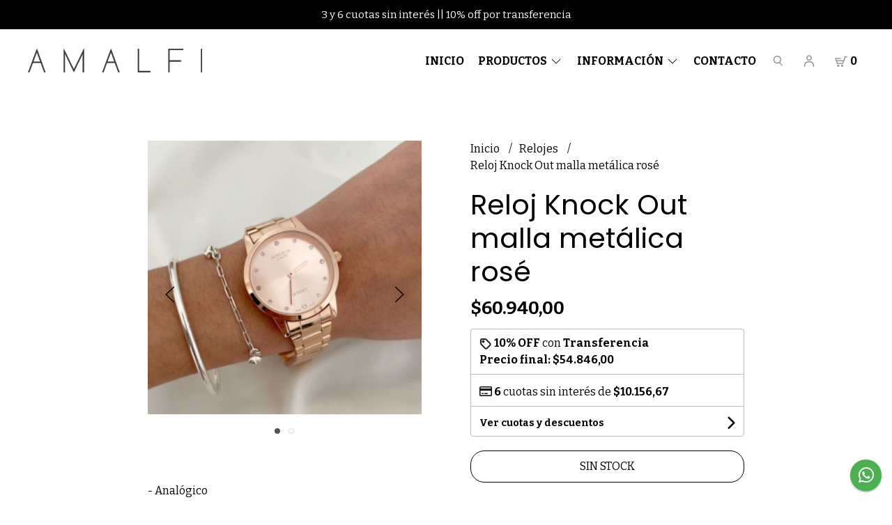

--- FILE ---
content_type: text/html; charset=UTF-8
request_url: https://amalfijoyas.com/relojes/reloj-knock-out-malla-metalica-rose
body_size: 19684
content:
<!DOCTYPE html>
<html lang="es">
<head>
    <meta charset="UTF-8">
    <meta name="viewport" content="width=device-width,user-scalable=no,initial-scale=1.0,minimum-scale=1.0,maximum-scale=1.0" />
    <meta name="csrf-token" content="QO9OCGP0N52rkaL7gisvZ5VAmuD7tPI3f9zldyOJ">
    <meta http-equiv="X-UA-Compatible" content="ie=edge">
        <link rel="canonical" href="https://www.amalfijoyas.com/relojes/reloj-knock-out-malla-metalica-rose">
    <title>Reloj Knock Out malla metálica rosé - Amalfi Joyas</title>
     
    <meta name="description" content="- Analógico- Malla metálica de eslabones- Cuadrante con strass- Diámetro cuadrante: 33mm- Ancho de la malla: 13mm- Garantía oficial de la marca por 12 meses.">
    <meta property="og:url" content="https://www.amalfijoyas.com/relojes/reloj-knock-out-malla-metalica-rose"/>
    <meta property="og:type" content="product"/> 
    <meta property="og:title" content="Reloj Knock Out malla metálica rosé"/>
    <meta property="og:description" content="- Analógico- Malla metálica de eslabones- Cuadrante con strass- Diámetro cuadrante: 33mm- Ancho de la malla: 13mm- Garantía oficial de la marca por 12 meses."/>
    <meta property="og:image" content="https://d22fxaf9t8d39k.cloudfront.net/08ffdf7aa2e6f955595db755c5602fec8940a7b432a422bc5baf23d67bfd878d52632.jpg"/>
                <meta property="product:price:amount" content="60940"/> 
        <meta property="og:price:amount" content="60940"/> 
        <meta property="product:price:currency" content="ARS"/>
        <link rel="stylesheet" href="https://cdn.jsdelivr.net/npm/uikit@3.5.10/dist/css/uikit.min.css" />
    <link rel="stylesheet" href="https://d2gsyhqn7794lh.cloudfront.net/all.min.css" />
    <link rel="stylesheet" href="https://fonts.googleapis.com/css2?family=Poppins:wght@300;400;500;700&family=Bitter:wght@400;700&display=swap">
    <link rel="shortcut icon" href="https://d22fxaf9t8d39k.cloudfront.net/8f3fd90676ac2dba840591dc9f49fa5938be84296e05ea420674804bc2d8ce8552632.png" />
    <style type="text/css">
        .uk-h1, .uk-h2, .uk-h3, .uk-h4, .uk-h5, .uk-h6, .uk-heading-2xlarge, .uk-heading-large, .uk-heading-medium, .uk-heading-small, .uk-heading-xlarge, h1, h2, h3, h4, h5, h6 {
            font-family: 'Poppins', sans-serif;
        }
        html, body, p, span, .field__label, .field__input, .field__textarea, .field__select {
            font-family: 'Bitter', serif;
        }
        .background--primary, .background--primary-hover:hover {
            background-color: #000000;
        }
        .text--primary, .text--primary-hover:hover,body {
            color: #000000 !important;
        }
        .contrast_text--primary, .contrast_text--primary-hover:hover {
            color: #ffffff;
        }
        .background--secondary, .background--secondary-hover:hover {
            background-color: #1c1c1c;
        }
        .text--secondary, .text--secondary-hover:hover {
            color: #1c1c1c;
        }
        .contrast_text--secondary, .contrast_text--secondary-hover:hover {
            color: #ffffff;
        }
        .checkbox__check:checked::before {
            border: solid #000000;
        }
        .checkbox__check:checked, .checkbox__check:checked:focus {
            border: 1px solid #000000;
        }
        .checkbox__check:checked+.checkout__label-text {
            color: #000000;
        }
        .border--primary {
            border: solid #000000;
        }
        .uk-section-block__title::after {
            border-bottom-color: #1c1c1c;
        }
        .border--secondary::after {
            border-bottom-color: #1c1c1c;
        }
        .border-radius {
            border-radius: 20px;
        }
        .border-radius-2x {
            border-radius: 40px;
        }
        .field__input.border-radius, .field__select.border-radius, .field__textarea.border-radius {
            border-radius: 10px;
        }
        .field__input.border-radius--plain, .field__select.border-radius--plain, .field__textarea.border-radius--plain {
            border-radius: 20px;
        }
        .field__input.border-radius.field__input--right-button {
            border-top-right-radius: 0px;
            border-bottom-right-radius: 0px;
        }
    </style>
    <link rel="stylesheet" href="https://d2op8dwcequzql.cloudfront.net/assets/1.35.0/templates/mimas/css/style.css" />
                <script async src="https://www.googletagmanager.com/gtag/js?id=UA-165015212-1">
        </script>
        <script>
            window.dataLayer = window.dataLayer || [];
            function gtag() {
                dataLayer.push(arguments);
            }
            gtag('js', new Date());
            gtag('config', "UA-165015212-1");
        </script>
                <script>
!function(f,b,e,v,n,t,s)
{if(f.fbq)return;n=f.fbq=function(){n.callMethod?
n.callMethod.apply(n,arguments):n.queue.push(arguments)};
if(!f._fbq)f._fbq=n;n.push=n;n.loaded=!0;n.version='2.0';
n.queue=[];t=b.createElement(e);t.async=!0;
t.src=v;s=b.getElementsByTagName(e)[0];
s.parentNode.insertBefore(t,s)}(window, document,'script',
'https://connect.facebook.net/en_US/fbevents.js');
fbq('init', '1596369213868819');
fbq('track', 'PageView');
</script>
<noscript><img height="1" width="1" style="display:none"
src="https://www.facebook.com/tr?id=1596369213868819&ev=PageView&noscript=1"
/></noscript>
        </head>

<body>

    
    <div id="mobile-menu-sidenav" class="mobile-menu-sidenav" uk-offcanvas="overlay: true; flip: true; mode: slide">
    <div class="mobile-menu-sidenav__offcanvas-bar uk-offcanvas-bar uk-offcanvas-bar--desktop-full uk-offcanvas-bar--mobile-full text--primary">
        <button class="mobile-menu-sidenav__offcanvas-close uk-offcanvas-close text--primary" type="button" uk-close></button>
        <div class="mobile-menu-sidenav__menu">
                <ul class="mobile-menu-sidenav__list uk-nav-default uk-nav-parent-icon" uk-nav>
                    <li class="mobile-menu-sidenav__list-item">
                        <a href="https://amalfijoyas.com" class="mobile-menu-sidenav__item-link">Inicio</a>
                    </li>
                    <li class="mobile-menu-sidenav__list-item uk-parent">
                        <a href="/productos" class="mobile-menu-sidenav__item-link">Productos</a>
                                                    <ul class="mobile-menu-sidenav__sublist uk-nav-default uk-nav-sub uk-nav-parent-icon" uk-nav>
                <li class="mobile-menu-sidenav__list-item">
            <a href="https://amalfijoyas.com/productos" class="mobile-menu-sidenav__item-link">
                Ver todo en Productos
            </a>
        </li>
                                            <li class="mobile-menu-sidenav__list-item">
                    <a href="https://amalfijoyas.com/acero-dorado" class="mobile-menu-sidenav__item-link">
                        Acero dorado
                    </a>
                </li>
                                                            <li class="mobile-menu-sidenav__item-link uk-parent">
                    <a href="#" class="mobile-menu-sidenav__item-link">
                        Anillos
                    </a>
                    <ul class="mobile-menu-sidenav__sublist uk-nav-default uk-nav-sub uk-nav-parent-icon" uk-nav>
            <li class="mobile-menu-sidenav__list-item">
            <a href="https://amalfijoyas.com/anillos" class="mobile-menu-sidenav__item-link">
                Ver todo en Anillos
            </a>
        </li>
                                                                        <li class="mobile-menu-sidenav__list-item">
                    <a href="https://amalfijoyas.com/anillos/cubics" class="mobile-menu-sidenav__item-link">
                        Cubics
                    </a>
                </li>
                                                            <li class="mobile-menu-sidenav__list-item">
                    <a href="https://amalfijoyas.com/anillos/lisos" class="mobile-menu-sidenav__item-link">
                        Lisos
                    </a>
                </li>
                                                            <li class="mobile-menu-sidenav__list-item">
                    <a href="https://amalfijoyas.com/anillos/plata-inflada" class="mobile-menu-sidenav__item-link">
                        Plata Inflada
                    </a>
                </li>
                                                                                                                                                                                                                                                                                                </ul>                </li>
                                                                                                <li class="mobile-menu-sidenav__item-link uk-parent">
                    <a href="#" class="mobile-menu-sidenav__item-link">
                        Aros
                    </a>
                    <ul class="mobile-menu-sidenav__sublist uk-nav-default uk-nav-sub uk-nav-parent-icon" uk-nav>
            <li class="mobile-menu-sidenav__list-item">
            <a href="https://amalfijoyas.com/aros" class="mobile-menu-sidenav__item-link">
                Ver todo en Aros
            </a>
        </li>
                                                                                                                        <li class="mobile-menu-sidenav__list-item">
                    <a href="https://amalfijoyas.com/aros/abridores" class="mobile-menu-sidenav__item-link">
                        Abridores
                    </a>
                </li>
                                                            <li class="mobile-menu-sidenav__list-item">
                    <a href="https://amalfijoyas.com/aros/argollas" class="mobile-menu-sidenav__item-link">
                        Argollas
                    </a>
                </li>
                                                            <li class="mobile-menu-sidenav__list-item">
                    <a href="https://amalfijoyas.com/aros/cuff" class="mobile-menu-sidenav__item-link">
                        Cuff
                    </a>
                </li>
                                                            <li class="mobile-menu-sidenav__list-item">
                    <a href="https://amalfijoyas.com/aros/pasantes" class="mobile-menu-sidenav__item-link">
                        Pasantes
                    </a>
                </li>
                                                            <li class="mobile-menu-sidenav__list-item">
                    <a href="https://amalfijoyas.com/aros/trepadores" class="mobile-menu-sidenav__item-link">
                        Trepadores
                    </a>
                </li>
                                                                                                                                                                                                                        </ul>                </li>
                                                                                                                        <li class="mobile-menu-sidenav__list-item">
                    <a href="https://amalfijoyas.com/cadenas" class="mobile-menu-sidenav__item-link">
                        Cadenas
                    </a>
                </li>
                                                            <li class="mobile-menu-sidenav__list-item">
                    <a href="https://amalfijoyas.com/collares" class="mobile-menu-sidenav__item-link">
                        Collares
                    </a>
                </li>
                                                            <li class="mobile-menu-sidenav__list-item">
                    <a href="https://amalfijoyas.com/coleccion-gold-rose" class="mobile-menu-sidenav__item-link">
                        Colección Gold - Rosé
                    </a>
                </li>
                                                            <li class="mobile-menu-sidenav__item-link uk-parent">
                    <a href="#" class="mobile-menu-sidenav__item-link">
                        Dijes
                    </a>
                    <ul class="mobile-menu-sidenav__sublist uk-nav-default uk-nav-sub uk-nav-parent-icon" uk-nav>
            <li class="mobile-menu-sidenav__list-item">
            <a href="https://amalfijoyas.com/dijes" class="mobile-menu-sidenav__item-link">
                Ver todo en Dijes
            </a>
        </li>
                                                                                                                                                                                                                                    <li class="mobile-menu-sidenav__list-item">
                    <a href="https://amalfijoyas.com/dijes/cubics" class="mobile-menu-sidenav__item-link">
                        Cubics
                    </a>
                </li>
                                                            <li class="mobile-menu-sidenav__list-item">
                    <a href="https://amalfijoyas.com/dijes/lisos" class="mobile-menu-sidenav__item-link">
                        Lisos
                    </a>
                </li>
                                                            <li class="mobile-menu-sidenav__list-item">
                    <a href="https://amalfijoyas.com/dijes/plata-inflada" class="mobile-menu-sidenav__item-link">
                        Plata Inflada
                    </a>
                </li>
                                                            <li class="mobile-menu-sidenav__list-item">
                    <a href="https://amalfijoyas.com/dijes/pandora" class="mobile-menu-sidenav__item-link">
                        Pandora
                    </a>
                </li>
                                                                                                                        </ul>                </li>
                                                                                                            <li class="mobile-menu-sidenav__list-item">
                    <a href="https://amalfijoyas.com/personalizados" class="mobile-menu-sidenav__item-link">
                        Personalizados
                    </a>
                </li>
                                                            <li class="mobile-menu-sidenav__list-item">
                    <a href="https://amalfijoyas.com/pulseras" class="mobile-menu-sidenav__item-link">
                        Pulseras
                    </a>
                </li>
                                                            <li class="mobile-menu-sidenav__list-item">
                    <a href="https://amalfijoyas.com/relojes" class="mobile-menu-sidenav__item-link">
                        Relojes
                    </a>
                </li>
                                                            <li class="mobile-menu-sidenav__list-item">
                    <a href="https://amalfijoyas.com/swarovski" class="mobile-menu-sidenav__item-link">
                        Swarovski
                    </a>
                </li>
                                                            <li class="mobile-menu-sidenav__list-item">
                    <a href="https://amalfijoyas.com/tobilleras" class="mobile-menu-sidenav__item-link">
                        Tobilleras
                    </a>
                </li>
                                                            <li class="mobile-menu-sidenav__list-item">
                    <a href="https://amalfijoyas.com/otros" class="mobile-menu-sidenav__item-link">
                        Otros
                    </a>
                </li>
                                                            <li class="mobile-menu-sidenav__list-item">
                    <a href="https://amalfijoyas.com/gift-card" class="mobile-menu-sidenav__item-link">
                        Gift Card
                    </a>
                </li>
                                                            <li class="mobile-menu-sidenav__list-item">
                    <a href="https://amalfijoyas.com/feria" class="mobile-menu-sidenav__item-link">
                        FERIA
                    </a>
                </li>
                        </ul>                                            </li>
                                            <li class="mobile-menu-sidenav__list-item uk-parent">
                            <a href="#" class="mobile-menu-sidenav__item-link">Información</a>
                            <ul class="uk-nav-sub uk-nav-parent-icon">
                                                                                                            <li class="mobile-menu-sidenav__list-item">
                                            <a href="https://amalfijoyas.com/medida-anillos" class="mobile-menu-sidenav__item-link">Medida anillos</a>
                                        </li>
                                                                                                                                                <li class="mobile-menu-sidenav__list-item">
                                            <a href="https://amalfijoyas.com/cuidado-de-las-joyas" class="mobile-menu-sidenav__item-link">Cuidado de las joyas</a>
                                        </li>
                                                                                                </ul>
                        </li>
                                                                                                        <li class="mobile-menu-sidenav__list-item">
                            <a href="#contact-modal" class="mobile-menu-sidenav__item-link" uk-toggle>Contacto</a>
                        </li>
                                        <li class="mobile-menu-sidenav__list-item--divider"></li>
                </ul>
                <ul class="mobile-menu-sidenav__list-buttons mobile-menu-sidenav__list uk-nav-default uk-nav-parent-icon" uk-nav>
                                            <li>
                            <a href="#login-modal" class="mobile-menu-sidenav__item-link" uk-toggle>
                                <button type="button" id="login-mobile-btn" class="button button--full background--primary background--primary-hover contrast_text--primary contrast_text--primary-hover uk-button uk-button-input border-radius"  data-label="Iniciar sesión" data-spinner-ratio="0.75" >
     
        Iniciar sesión
    </button>                            </a>
                        </li>
                        <li>
                            <a href="#register-modal" class="mobile-menu-sidenav__item-link mobile-menu-sidenav__item-link--button" uk-toggle>Crear cuenta</a>
                        </li>
                                    </ul>
            </div>
    </div>
</div>    

    
            <div class="header-announcement background--primary">
            <p class="header-announcement__text contrast_text--primary">
                                    3 y 6 cuotas sin interés || 10% off por transferencia
                            </p>
        </div>
        

    
    <div class="header-menu">
        <div class="uk-container">
            
            <nav class="header-menu__desktop uk-flex uk-flex-middle uk-flex-between uk-visible@m">
                
                <div class="header-logo header__left nav-overlay uk-flex uk-flex-middle">
                                            <a href="https://amalfijoyas.com" class="header-logo__link">
                            <img src="https://d22fxaf9t8d39k.cloudfront.net/9a1b5d196053849509355905446c4a07d99e3e500ba6190e0e5cbb7bac9e60fb52632.png"
                                class="header-logo__image" alt="Logo" />
                        </a>
                                    </div>
                

                
                <ul class="header-menu__desktop-list nav-overlay uk-flex uk-flex-middle">
                    <li class="desktop-list__item text--primary">
                        <a href="https://amalfijoyas.com" class="desktop-list__link">
                            Inicio
                        </a>
                    </li>
                    <li class="desktop-list__item text--primary">
                        <a href="/productos" class="desktop-list__link">
                            Productos
                            <span class="desktop-list__down-icon text--primary" uk-icon="icon: chevron-down"></span>
                        </a>
                                                    <ul class="uk-nav-sub uk-nav-parent-icon uk-padding-right" uk-dropdown>
                                <ul class="desktop-list uk-nav-default uk-nav-sub uk-nav-parent-icon" uk-nav>
                <li class="desktop-list__subitem text--primary">
            <a href="https://amalfijoyas.com/productos" class="desktop-list-link__text desktop-list-link__text--bold text--primary">
                Ver todo en Productos
            </a>
        </li>
                                            <li class="desktop-list__subitem text--primary">
                    <a href="https://amalfijoyas.com/acero-dorado" class="desktop-list-link__text desktop-list-link__text--bold text--primary">
                        Acero dorado
                    </a>
                </li>
               
                                                <li class="text--primary uk-parent">
                    <a href="#" class="desktop-list-link__text desktop-list-link__text--bold text--primary">
                        Anillos
                    </a>
                    <ul class="desktop-list uk-nav-default uk-nav-sub uk-nav-parent-icon" uk-nav>
            <li class="desktop-list__subitem text--primary">
            <a href="https://amalfijoyas.com/anillos" class="desktop-list-link__text">
                Ver todo en Anillos
            </a>
        </li>
                                                                        <li class="desktop-list__subitem text--primary">
                    <a href="https://amalfijoyas.com/anillos/cubics" class="desktop-list-link__text desktop-list-link__default">
                        Cubics
                    </a>
                </li>
               
                                                <li class="desktop-list__subitem text--primary">
                    <a href="https://amalfijoyas.com/anillos/lisos" class="desktop-list-link__text desktop-list-link__default">
                        Lisos
                    </a>
                </li>
               
                                                <li class="desktop-list__subitem text--primary">
                    <a href="https://amalfijoyas.com/anillos/plata-inflada" class="desktop-list-link__text desktop-list-link__default">
                        Plata Inflada
                    </a>
                </li>
               
                                                                                                                                                                                                                                                                                    </ul>                </li>
               
                                                                                    <li class="text--primary uk-parent">
                    <a href="#" class="desktop-list-link__text desktop-list-link__text--bold text--primary">
                        Aros
                    </a>
                    <ul class="desktop-list uk-nav-default uk-nav-sub uk-nav-parent-icon" uk-nav>
            <li class="desktop-list__subitem text--primary">
            <a href="https://amalfijoyas.com/aros" class="desktop-list-link__text">
                Ver todo en Aros
            </a>
        </li>
                                                                                                                        <li class="desktop-list__subitem text--primary">
                    <a href="https://amalfijoyas.com/aros/abridores" class="desktop-list-link__text desktop-list-link__default">
                        Abridores
                    </a>
                </li>
               
                                                <li class="desktop-list__subitem text--primary">
                    <a href="https://amalfijoyas.com/aros/argollas" class="desktop-list-link__text desktop-list-link__default">
                        Argollas
                    </a>
                </li>
               
                                                <li class="desktop-list__subitem text--primary">
                    <a href="https://amalfijoyas.com/aros/cuff" class="desktop-list-link__text desktop-list-link__default">
                        Cuff
                    </a>
                </li>
               
                                                <li class="desktop-list__subitem text--primary">
                    <a href="https://amalfijoyas.com/aros/pasantes" class="desktop-list-link__text desktop-list-link__default">
                        Pasantes
                    </a>
                </li>
               
                                                <li class="desktop-list__subitem text--primary">
                    <a href="https://amalfijoyas.com/aros/trepadores" class="desktop-list-link__text desktop-list-link__default">
                        Trepadores
                    </a>
                </li>
               
                                                                                                                                                                                                            </ul>                </li>
               
                                                                                                            <li class="desktop-list__subitem text--primary">
                    <a href="https://amalfijoyas.com/cadenas" class="desktop-list-link__text desktop-list-link__text--bold text--primary">
                        Cadenas
                    </a>
                </li>
               
                                                <li class="desktop-list__subitem text--primary">
                    <a href="https://amalfijoyas.com/collares" class="desktop-list-link__text desktop-list-link__text--bold text--primary">
                        Collares
                    </a>
                </li>
               
                                                <li class="desktop-list__subitem text--primary">
                    <a href="https://amalfijoyas.com/coleccion-gold-rose" class="desktop-list-link__text desktop-list-link__text--bold text--primary">
                        Colección Gold - Rosé
                    </a>
                </li>
               
                                                <li class="text--primary uk-parent">
                    <a href="#" class="desktop-list-link__text desktop-list-link__text--bold text--primary">
                        Dijes
                    </a>
                    <ul class="desktop-list uk-nav-default uk-nav-sub uk-nav-parent-icon" uk-nav>
            <li class="desktop-list__subitem text--primary">
            <a href="https://amalfijoyas.com/dijes" class="desktop-list-link__text">
                Ver todo en Dijes
            </a>
        </li>
                                                                                                                                                                                                                                    <li class="desktop-list__subitem text--primary">
                    <a href="https://amalfijoyas.com/dijes/cubics" class="desktop-list-link__text desktop-list-link__default">
                        Cubics
                    </a>
                </li>
               
                                                <li class="desktop-list__subitem text--primary">
                    <a href="https://amalfijoyas.com/dijes/lisos" class="desktop-list-link__text desktop-list-link__default">
                        Lisos
                    </a>
                </li>
               
                                                <li class="desktop-list__subitem text--primary">
                    <a href="https://amalfijoyas.com/dijes/plata-inflada" class="desktop-list-link__text desktop-list-link__default">
                        Plata Inflada
                    </a>
                </li>
               
                                                <li class="desktop-list__subitem text--primary">
                    <a href="https://amalfijoyas.com/dijes/pandora" class="desktop-list-link__text desktop-list-link__default">
                        Pandora
                    </a>
                </li>
               
                                                                                                            </ul>                </li>
               
                                                                                                <li class="desktop-list__subitem text--primary">
                    <a href="https://amalfijoyas.com/personalizados" class="desktop-list-link__text desktop-list-link__text--bold text--primary">
                        Personalizados
                    </a>
                </li>
               
                                                <li class="desktop-list__subitem text--primary">
                    <a href="https://amalfijoyas.com/pulseras" class="desktop-list-link__text desktop-list-link__text--bold text--primary">
                        Pulseras
                    </a>
                </li>
               
                                                <li class="desktop-list__subitem text--primary">
                    <a href="https://amalfijoyas.com/relojes" class="desktop-list-link__text desktop-list-link__text--bold text--primary">
                        Relojes
                    </a>
                </li>
               
                                                <li class="desktop-list__subitem text--primary">
                    <a href="https://amalfijoyas.com/swarovski" class="desktop-list-link__text desktop-list-link__text--bold text--primary">
                        Swarovski
                    </a>
                </li>
               
                                                <li class="desktop-list__subitem text--primary">
                    <a href="https://amalfijoyas.com/tobilleras" class="desktop-list-link__text desktop-list-link__text--bold text--primary">
                        Tobilleras
                    </a>
                </li>
               
                                                <li class="desktop-list__subitem text--primary">
                    <a href="https://amalfijoyas.com/otros" class="desktop-list-link__text desktop-list-link__text--bold text--primary">
                        Otros
                    </a>
                </li>
               
                                                <li class="desktop-list__subitem text--primary">
                    <a href="https://amalfijoyas.com/gift-card" class="desktop-list-link__text desktop-list-link__text--bold text--primary">
                        Gift Card
                    </a>
                </li>
               
                                                <li class="desktop-list__subitem text--primary">
                    <a href="https://amalfijoyas.com/feria" class="desktop-list-link__text desktop-list-link__text--bold text--primary">
                        FERIA
                    </a>
                </li>
               
            </ul>                            </ul>
                                            </li>
                                            <li class="desktop-list__item text--primary">
                            <a class="desktop-list__link" href="#">
                                Información
                                <span class="desktop-list__down-icon text--primary" uk-icon="icon: chevron-down"></span>
                            </a>
                            <ul class="uk-nav-sub uk-nav-parent-icon" uk-dropdown>
                                                                                                            <li class="desktop-list__subitem nav-overlay text--primary">
                                            <a href="https://amalfijoyas.com/medida-anillos" class="desktop-list-link__text desktop-list-link__text--bold">
                                                Medida anillos
                                            </a>
                                        </li>
                                                                                                                                                <li class="desktop-list__subitem nav-overlay text--primary">
                                            <a href="https://amalfijoyas.com/cuidado-de-las-joyas" class="desktop-list-link__text desktop-list-link__text--bold">
                                                Cuidado de las joyas
                                            </a>
                                        </li>
                                                                                                </ul>
                        </li>
                                                                                    <li class="desktop-list__item text--primary">
                            <a href="#contact-modal" class="desktop-list__link" uk-toggle>
                                Contacto
                            </a>
                        </li>
                                        
                    <li class="desktop-list__item text--primary">
                        <a class="uk-navbar-toggle desktop-list__link" href="#"
                            uk-toggle="target: .nav-overlay;">
                            <svg xmlns="http://www.w3.org/2000/svg" xmlns:xlink="http://www.w3.org/1999/xlink"
                                width="24" height="24" viewBox="0 0 24 24">
                                <defs>
                                    <path id="tir72v825a"
                                        d="M10.368 3.84c3.181 0 5.76 2.579 5.76 5.76 0 1.521-.59 2.904-1.553 3.934l2.92 3.65c.266.331.212.815-.12 1.08-.33.265-.814.211-1.079-.12l-2.91-3.637c-.877.54-1.911.853-3.018.853-3.181 0-5.76-2.579-5.76-5.76 0-3.181 2.579-5.76 5.76-5.76zm0 1.536c-2.333 0-4.224 1.891-4.224 4.224s1.891 4.224 4.224 4.224 4.224-1.891 4.224-4.224-1.891-4.224-4.224-4.224z" />
                                </defs>
                                <g fill="none" fill-rule="evenodd">
                                    <g>
                                        <path fill="#FFF" d="M0 0H1280V2782H0z" transform="translate(-1112 -29)" />
                                        <g transform="translate(-1112 -29) translate(1112 29)">
                                            <path d="M0 0H23.04V23.04H0z" />
                                            <use fill="#999" fill-rule="nonzero" xlink:href="#tir72v825a" />
                                        </g>
                                    </g>
                                </g>
                            </svg>

                        </a>
                    </li>
                    
                    <li class="desktop-list__item text--primary">
                        <a class="desktop-list__link" href="#">
                            <svg xmlns="http://www.w3.org/2000/svg" xmlns:xlink="http://www.w3.org/1999/xlink"
                                width="24" height="24" viewBox="0 0 24 24">
                                <defs>
                                    <path id="pxwtruyqda"
                                        d="M7.2 8.8c4.838 0 7.313 1.986 7.196 7.218-.01.442-.376.792-.818.782-.441-.01-.792-.376-.782-.818.098-4.368-1.692-5.582-5.596-5.582-3.698 0-5.502 1.23-5.6 5.618-.01.442-.376.792-.818.782-.442-.01-.792-.376-.782-.818C.117 10.77 2.58 8.8 7.2 8.8zm0-8.8c2.21 0 4 1.79 4 4s-1.79 4-4 4-4-1.79-4-4 1.79-4 4-4zm0 1.6C5.875 1.6 4.8 2.675 4.8 4s1.075 2.4 2.4 2.4S9.6 5.325 9.6 4 8.525 1.6 7.2 1.6z" />
                                </defs>
                                <g fill="none" fill-rule="evenodd">
                                    <g>
                                        <path fill="#FFF" d="M0 0H1280V2782H0z" transform="translate(-1160 -29)" />
                                        <g transform="translate(-1160 -29) translate(1164.8 32.2)">
                                            <use fill="#999" fill-rule="nonzero" xlink:href="#pxwtruyqda" />
                                        </g>
                                    </g>
                                </g>
                            </svg>
                        </a>
                        <ul class="uk-nav-sub uk-nav-parent-icon" uk-dropdown>
                                                                                            <li class="desktop-list__subitem text--primary">
                                    <a href="#register-modal" class="desktop-list-link__text desktop-list-link__text--bold" uk-toggle>
                                        Crear cuenta
                                    </a>
                                </li>
                                <li class="desktop-list__subitem text--primary">
                                    <a href="#login-modal" class="desktop-list-link__text desktop-list-link__text--bold" uk-toggle>
                                        Iniciar sesión
                                    </a>
                                </li>
                                                    </ul>
                    </li>
                    <li class="desktop-list__item desktop-list__item--cart contrast_text--primary">
                        <a href="#" uk-toggle="target: #cart-sidenav" class="desktop-list__link">
                            <svg xmlns="http://www.w3.org/2000/svg" xmlns:xlink="http://www.w3.org/1999/xlink" width="24" height="24" viewBox="0 0 24 24">
                                <defs>
                                    <path id="kar0seakta" d="M7.944 16.8c.874 0 1.582.716 1.582 1.6 0 .884-.708 1.6-1.582 1.6-.873 0-1.581-.716-1.581-1.6 0-.884.708-1.6 1.581-1.6zm5.535 0c.874 0 1.582.716 1.582 1.6 0 .884-.708 1.6-1.582 1.6-.873 0-1.581-.716-1.581-1.6 0-.884.708-1.6 1.581-1.6zm6.53-12c.436 0 .79.358.79.8 0 .442-.354.8-.79.8h-1.745l-3.25 9.073c-.114.316-.411.527-.744.527H6.363c-.34 0-.643-.22-.75-.547l-2.372-7.2c-.171-.518.21-1.053.75-1.053h7.116c.437 0 .791.358.791.8 0 .442-.354.8-.79.8h-6.02l.526 1.6h9.447l.085.005 1.82-5.078c.113-.316.41-.527.743-.527h2.3zM14.575 12H6.141l.792 2.4h6.783l.86-2.4z" />
                                </defs>
                                <g fill="none" fill-rule="evenodd">
                                    <g>
                                        <path fill="#FFF" d="M0 0H1280V2782H0z" transform="translate(-1206 -29)" />
                                        <g transform="translate(-1206 -29) translate(1208 29)">
                                            <path d="M0 0H24V24H0z" />
                                            <use fill="#999" fill-rule="nonzero" xlink:href="#kar0seakta" />
                                        </g>
                                    </g>
                                </g>
                            </svg>
                            <span class="cart-qty text--primary">0</span>
                        </a>
                    </li>
                </ul>
                

                
                <div class="nav-overlay uk-navbar-left uk-flex-1" hidden>
                    <div class="uk-navbar-item uk-width-expand">
                        <form method="GET" action="/search" class="uk-search uk-search-navbar uk-width-1-1">
                            <input class="header-search__input uk-search-input " type="text" name="q" min-length="2"
                                autocomplete="off" placeholder="Buscar..." required
                                autofocus>
                        </form>
                    </div>
                    <a class="uk-navbar-toggle" uk-close uk-toggle="target: .nav-overlay;" href="#"></a>
                </div>
                
            </nav>
            

            
            <nav class="header-menu__mobile uk-flex uk-flex-middle uk-flex-between uk-hidden@m">
                
                <div class="header-logo nav-overlay uk-flex uk-flex-middle">
                                            <a href="https://amalfijoyas.com" class="header-logo__link">
                            <img src="https://d22fxaf9t8d39k.cloudfront.net/9a1b5d196053849509355905446c4a07d99e3e500ba6190e0e5cbb7bac9e60fb52632.png" class="header-logo__image" alt="Logo" />
                        </a>
                                    </div>
                
                <div class="mobile__actions">
                    <ul class="mobile__actions-list nav-overlay uk-flex uk-flex-row uk-flex-middle">
                        
                        <li class="actions-list__item text--primary">
                            <a uk-toggle="target: .nav-overlay;" href="#">
                                <svg xmlns="http://www.w3.org/2000/svg" xmlns:xlink="http://www.w3.org/1999/xlink" width="24" height="24" viewBox="0 0 24 24">
                                    <defs>
                                        <path id="tir72v825a"
                                            d="M10.368 3.84c3.181 0 5.76 2.579 5.76 5.76 0 1.521-.59 2.904-1.553 3.934l2.92 3.65c.266.331.212.815-.12 1.08-.33.265-.814.211-1.079-.12l-2.91-3.637c-.877.54-1.911.853-3.018.853-3.181 0-5.76-2.579-5.76-5.76 0-3.181 2.579-5.76 5.76-5.76zm0 1.536c-2.333 0-4.224 1.891-4.224 4.224s1.891 4.224 4.224 4.224 4.224-1.891 4.224-4.224-1.891-4.224-4.224-4.224z" />
                                    </defs>
                                    <g fill="none" fill-rule="evenodd">
                                        <g>
                                            <path fill="#FFF" d="M0 0H1280V2782H0z" transform="translate(-1112 -29)" />
                                            <g transform="translate(-1112 -29) translate(1112 29)">
                                                <path d="M0 0H23.04V23.04H0z" />
                                                <use fill="#999" fill-rule="nonzero" xlink:href="#tir72v825a" />
                                            </g>
                                        </g>
                                    </g>
                                </svg>
                            </a>
                        </li>
                        
                        <li class="actions-list__item text--primary">
                            <a href="#" uk-toggle="target: #cart-sidenav" class="actions-list__item text--primary">
                                <svg xmlns="http://www.w3.org/2000/svg" xmlns:xlink="http://www.w3.org/1999/xlink" width="24" height="24" viewBox="0 0 24 24">
                                    <defs>
                                        <path id="kar0seakta"
                                            d="M7.944 16.8c.874 0 1.582.716 1.582 1.6 0 .884-.708 1.6-1.582 1.6-.873 0-1.581-.716-1.581-1.6 0-.884.708-1.6 1.581-1.6zm5.535 0c.874 0 1.582.716 1.582 1.6 0 .884-.708 1.6-1.582 1.6-.873 0-1.581-.716-1.581-1.6 0-.884.708-1.6 1.581-1.6zm6.53-12c.436 0 .79.358.79.8 0 .442-.354.8-.79.8h-1.745l-3.25 9.073c-.114.316-.411.527-.744.527H6.363c-.34 0-.643-.22-.75-.547l-2.372-7.2c-.171-.518.21-1.053.75-1.053h7.116c.437 0 .791.358.791.8 0 .442-.354.8-.79.8h-6.02l.526 1.6h9.447l.085.005 1.82-5.078c.113-.316.41-.527.743-.527h2.3zM14.575 12H6.141l.792 2.4h6.783l.86-2.4z" />
                                    </defs>
                                    <g fill="none" fill-rule="evenodd">
                                        <g>
                                            <path fill="#FFF" d="M0 0H1280V2782H0z" transform="translate(-1206 -29)" />
                                            <g transform="translate(-1206 -29) translate(1208 29)">
                                                <path d="M0 0H24V24H0z" />
                                                <use fill="#999" fill-rule="nonzero" xlink:href="#kar0seakta" />
                                            </g>
                                        </g>
                                    </g>
                                </svg>
                                <span class="cart-qty text--primary">0</span>
                            </a>
                        </li>
                        <li class="actions-list__item text--primary">
                            <a href="#" class="mobile__hamburger-btn text--primary" uk-toggle="target: #mobile-menu-sidenav">
                                <svg xmlns="http://www.w3.org/2000/svg" width="24" height="24" viewBox="0 0 24 24">
                                    <g fill="none" fill-rule="evenodd">
                                        <g>
                                            <path fill="#FFF" d="M0 0H320V3245H0z" transform="translate(-276 -24)" />
                                            <g stroke="#999" stroke-linecap="round" stroke-linejoin="round"
                                                stroke-width="2">
                                                <path d="M0 1L15 1M0 7L15 7M0 13L15 13"
                                                    transform="translate(-276 -24) translate(281 29)" />
                                            </g>
                                        </g>
                                    </g>
                                </svg>
                            </a>
                        </li>
                    </ul>
                </div>
                
                <div class="nav-overlay uk-navbar-left uk-flex-1" hidden>
                    <div class="uk-navbar-item uk-width-expand">
                        <form method="GET" action="/search" class="uk-search uk-search-navbar uk-width-1-1">
                            <input class="header-search__input uk-search-input " type="text" name="q" min-length="2" autocomplete="off" placeholder="Buscar..." required autofocus>
                        </form>
                    </div>
                    <a class="uk-navbar-toggle" uk-close uk-toggle="target: .nav-overlay;" href="#"></a>
                </div>
                
            </nav>
            
        </div>
    </div>
    

    
        <section class="product-vip uk-container uk-section-block--m uk-section-block--half">
        <div class="product-vip__container uk-grid-large uk-flex-center uk-grid" uk-grid>
            
                            <div class="product-vip__left-container uk-width-2-5@s uk-width-1-1">
                    <div id="product-vip__carrousel" class="product-vip__carrousel uk-position-relative uk-visible-toggle uk-dark" tabindex="-1" uk-slider="autoplay: false;">
                        <ul class="uk-slider-items uk-child-width-1-1">
                                                            <li>
                                    <img src="https://d22fxaf9t8d39k.cloudfront.net/08ffdf7aa2e6f955595db755c5602fec8940a7b432a422bc5baf23d67bfd878d52632.jpg" class="product-vip__carrousel-image">
                                </li>
                                                            <li>
                                    <img src="https://d22fxaf9t8d39k.cloudfront.net/1f5af02841b9bd1435852d6efdc7e11a5232ca20f72b2102e7dfb246ba9911c052632.jpg" class="product-vip__carrousel-image">
                                </li>
                                                    </ul>
                        <a class="uk-position-center-left uk-position-small uk-visible" href="#" uk-slidenav-previous uk-slider-item="previous"></a>
                        <a class="uk-position-center-right uk-position-small uk-visible" href="#" uk-slidenav-next uk-slider-item="next"></a>
                        <ul class="product-vip__slider-dotnav uk-slider-nav uk-dotnav uk-flex-center uk-margin"></ul>
                    </div>
                    <div class="product-vip__description uk-visible@m ql-container">
                        <p>- Analógico</p><p><br></p><p>- Malla metálica de eslabones</p><p><br></p><p>- Cuadrante con strass</p><p><br></p><p>- Diámetro cuadrante: 33mm</p><p><br></p><p>- Ancho de la malla: 13mm</p><p><br></p><p>- Garantía oficial de la marca por 12 meses.</p>
                    </div>
                </div>
                        
            
            <div class="product-vip__right-container uk-width-2-5@m uk-width-1-1">
                <div class="uk-child-width-1-1 uk-grid" uk-grid>
                    <div>
                        <ul class="product-vip__breadcrumb breadcrumb">
                            <li class="breadcrumb__item">
                                <a href="https://amalfijoyas.com" class="breadcrumb__link text--primary text--primary-hover">
                                    Inicio
                                </a>
                            </li>
                                                            <li class="breadcrumb__item">
                                    <a href="https://amalfijoyas.com/relojes" class="breadcrumb__link text--primary text--primary-hover">
                                        Relojes
                                    </a>
                                </li>
                                                        <li class="breadcrumb__item">
                                <a href="https://amalfijoyas.com" class="breadcrumb__link text--primary text--primary-hover">
                                    Reloj Knock Out malla metálica rosé
                                </a>
                            </li>
                        </ul>
                        <h1 class="product-vip__title text--primary">Reloj Knock Out malla metálica rosé</h1>
                         
                            <p class="product-vip__price uk-flex uk-flex-middle text--primary">
                                <span class="product-vip__price-value">
                                    $60.940,00 
                                                                    </span>
                                                            </p>
                                                                                                
                                                                        <div class="product-vip__show-payment-offers-discount" data-discount="10">
                                        <svg xmlns="http://www.w3.org/2000/svg" viewBox="0 0 448 512" width="18px" height="16px" style="fill: white;stroke: #1C1B1F;stroke-width: 60;"><path d="M0 80L0 229.5c0 17 6.7 33.3 18.7 45.3l176 176c25 25 65.5 25 90.5 0L418.7 317.3c25-25 25-65.5 0-90.5l-176-176c-12-12-28.3-18.7-45.3-18.7L48 32C21.5 32 0 53.5 0 80zm112 32a32 32 0 1 1 0 64 32 32 0 1 1 0-64z"/></svg>
                                        <span class="product-vip__promo-transfer-value">
                                            <strong>10% OFF</strong> con <b>Transferencia</b>
                                        </span>
                                        <p class="uk-text-bolder">Precio final:  <span class="final-price">$54.846,00 </span></p>
                                    </div>
                                                                                                                                                        <div class="product-vip__show-payment-offers-discount" style="border-radius: 0px 0px 0px 0px;">
                                    <p class="product-vip__promo-installments text--primary">
                                        <i class="far fa-credit-card"></i> 
                                        <span class="product-vip__promo-installments-value">
                                            <strong>6</strong> cuotas sin interés de <strong>$10.156,67</strong>
                                        </span>
                                    </p>
                                </div>
                                                                                                                          <div class="product-vip__payment-offers-container" style="border-radius: 0px 0px 4px 4px;">
                                    
                                    <div class="product-vip__show-payment-offers-box" style="display: none;">
                                        <p class="product-vip__show-payment-offers-text text--primary">
                                            <a href="#" class="product-vip__show-payment-offers-link text--primary">
                                                Ver cuotas y descuentos
                                                <span class="product-vip__show-payment-offers-loading"></span>
                                            </a>
                                        </p>
                                        <i class="fa fa-chevron-right fa-lg product-vip__show-payment-offers-icon" aria-hidden="true"></i>
                                    </div>
                                </div>
                                                                                                                                <div class="product-vip__fields uk-child-width-1-1 uk-grid" uk-grid>
                                                                    <div>
                                        <p class="product-vip__out-of-stock text--primary border-radius">
                                            SIN STOCK
                                        </p>
                                    </div>
                                                            </div>
                                            </div>
                </div>
            </div>
            
            <div class="uk-width-1-1 uk-hidden@m">
                <div class="product-vip__description ql-container">
                    <p>- Analógico</p><p><br></p><p>- Malla metálica de eslabones</p><p><br></p><p>- Cuadrante con strass</p><p><br></p><p>- Diámetro cuadrante: 33mm</p><p><br></p><p>- Ancho de la malla: 13mm</p><p><br></p><p>- Garantía oficial de la marca por 12 meses.</p>
                </div>
            </div>
        </div>
    </section>
     
    <div id="promotions-modal" class="modal" uk-modal>
    <div class="modal__dialog uk-modal-dialog">
        <form id="promotions-form" action="#" method="POST">
            <div class="modal__header uk-modal-header">
                <button class="modal__close text--primary text--primary-hover uk-modal-close-default uk-close-large" type="button" uk-close></button>
                <p class="modal__title uk-modal-title text--primary">Métodos de pago y financiación</p>
                            </div>
            <div class="modal__body uk-modal-body" uk-overflow-auto>
                <div id="promotions-alert"></div>
                <div id="promotions-modal-content">
                    <div class="uk-container">
            <ul id="promotions-payment-methods" uk-accordion="multiple: true">
            </ul>
       </div>
                </div>
            </div>
                    </form>
    </div>
</div>     
    

    
            <div class="newsletter uk-container-expand uk-padding-small">
            <div class="newsletter__container">
                <h5 class="newsletter__container__title text--primary">
                    Dejanos tu mail para recibir novedades
                </h5>
                <form id="newsletter-form" action="#" method="POST">
                    <div class="newsletter__container__form">
                        <div class="newsletter__container__input uk-width-expand">
                            <div class="field field--newsletter_email">
                <input type="email" name="newsletter_email" id="newsletter_email" class="field__input border-radius border-radius--plain" data-regex="/^[\w\-\.]+\@[a-zA-Z0-9\.\-]+\.[a-zA-z]{2,7}$/" data-message="Ingrese un email válido" placeholder="Tu email" data-required="1"/>
        <p class="field__message field__message--newsletter_email"></p>
</div>                        </div>
                        <div class="newsletter__container__button">
                            <button type="submit" id="newsletter-btn" class="button button--full background--primary background--primary-hover contrast_text--primary contrast_text--primary-hover uk-button uk-button-input border-radius"  data-label="Enviar" data-spinner-ratio="0.75" >
     
        Enviar
    </button>                        </div>
                    </div>
                </form>
            </div>
        </div>
        

    
    <footer class="footer">
        <div class="footer__top">
            <div class="footer__container uk-container">
                <div class="footer__top__items">
                    <div class="footer__top__item">
                        <h5 class="footer__top__title text--primary">
                            Medios de pago y envío
                        </h5>
                        <div class="footer__top__icons uk-flex uk-flex-center uk-flex-wrap">
                            <img src="https://dk0k1i3js6c49.cloudfront.net/applications/logos/payment-icons/1.png" class="footer__top__icon" alt="Medio Pago"> 
    <img src="https://dk0k1i3js6c49.cloudfront.net/applications/logos/payment-icons/mastercard.png" class="footer__top__icon" alt="Medio Pago"> 
    <img src="https://dk0k1i3js6c49.cloudfront.net/applications/logos/payment-icons/visa.png" class="footer__top__icon" alt="Medio Pago"> 
    <img src="https://dk0k1i3js6c49.cloudfront.net/applications/logos/payment-icons/american-express.png" class="footer__top__icon" alt="Medio Pago"> 
    <img src="https://dk0k1i3js6c49.cloudfront.net/applications/logos/payment-icons/naranja.png" class="footer__top__icon" alt="Medio Pago"> 
    <img src="https://dk0k1i3js6c49.cloudfront.net/applications/logos/payment-icons/cabal.png" class="footer__top__icon" alt="Medio Pago"> 
    <img src="https://dk0k1i3js6c49.cloudfront.net/applications/logos/payment-icons/maestro.png" class="footer__top__icon" alt="Medio Pago"> 
    <img src="https://dk0k1i3js6c49.cloudfront.net/applications/logos/payment-icons/diners-club.png" class="footer__top__icon" alt="Medio Pago"> 
    <img src="https://dk0k1i3js6c49.cloudfront.net/applications/logos/payment-icons/nativa.png" class="footer__top__icon" alt="Medio Pago"> 
    <img src="https://dk0k1i3js6c49.cloudfront.net/applications/logos/payment-icons/argencard.png" class="footer__top__icon" alt="Medio Pago"> 
    <img src="https://dk0k1i3js6c49.cloudfront.net/applications/logos/payment-icons/pagofacil.png" class="footer__top__icon" alt="Medio Pago"> 
    <img src="https://dk0k1i3js6c49.cloudfront.net/applications/logos/payment-icons/rapipago.png" class="footer__top__icon" alt="Medio Pago"> 
    <img src="https://dk0k1i3js6c49.cloudfront.net/applications/logos/payment-icons/5.png" class="footer__top__icon" alt="Medio Pago"> 
                        </div>
                    </div>
                    <div class="footer__top__item">
                        <div class="footer__top__icons uk-flex uk-flex-center uk-flex-wrap">
                            <img src="https://dk0k1i3js6c49.cloudfront.net/iconos-envio/e-pick.png" class="footer__top__icon" alt="Medio Envio"> 
    <img src="https://dk0k1i3js6c49.cloudfront.net/iconos-envio/oca.png" class="footer__top__icon" alt="Medio Envio"> 
    <img src="https://dk0k1i3js6c49.cloudfront.net/iconos-envio/retiro-local.png" class="footer__top__icon" alt="Medio Envio"> 
                        </div>
                    </div>
                    <div class="footer__top__item">
                        <h5 class="footer__top__title text--primary">
                            Contacto
                        </h5>
                        <div class="footer__top__icons uk-flex uk-flex-row uk-flex-center">
                            <ul class="footer__top__info-list uk-flex uk-flex-row">
                                <li class="footer__top__info-item text--primary">
                                    <a href="mailto:amalfi.joyas@gmail.com" class="footer__top__info-link"
                                        target="_blank">
                                        amalfi.joyas@gmail.com
                                    </a>
                                </li>
                                                                    <li class="footer__top__info-item footer__top__info-item--divider text--primary">|</li>
                                    <li class="footer__top__info-item text--primary">
                                        <a href="sms:1146590714"
                                            class="footer__top__info-link" target="_blank">
                                            1146590714
                                        </a>
                                    </li>
                                                                                            </ul>
                        </div>
                    </div>
                                            <div class="footer__top__item">
                            <ul class="footer__top__social-media-list uk-flex uk-flex-row uk-flex-center">
                                                                    <li class="footer__top__social-media-item text--primary">
                                        <a href="https://facebook.com/amalfi.joyas"
                                            class="footer__top__social-media-link" target="_blank">
                                            <i class="fab fa-facebook-f footer__top__social-media-icon"></i>
                                        </a>
                                    </li>
                                                                                                                                    <li class="footer__top__social-media-item text--primary">
                                        <a href="https://instagram.com/amalfi.joyas"
                                            class="footer__top__social-media-link" target="_blank">
                                            <i class="fab fa-instagram footer__top__social-media-icon"></i>
                                        </a>
                                    </li>
                                                                                                    <li class="footer__top__social-media-item text--primary">
                                        <a href="https://pinterest.com/amalfijoyas"
                                            class="footer__top__social-media-link" target="_blank">
                                            <i class="fab fa-pinterest footer__top__social-media-icon"></i>
                                        </a>
                                    </li>
                                                                                                                            </ul>
                        </div>
                                                            <div class="footer__top__item">
                        <div class="footer__top__icons uk-flex uk-flex-row uk-flex-center">
                            <ul class="footer__top__info-list uk-flex uk-flex-row">
                                <li class="footer__top__info-item footer__top__info-item--underline text--primary">
                                    <a href="#regret-modal" uk-toggle>
                                        Botón de arrepentimiento
                                    </a>
                                </li>
                            </ul>
                        </div>
                    </div>
                </div>
            </div>
        </div>
        <div class="footer__bottom">
            <div class="footer__container uk-container">
                <div class="footer__bottom__copyright uk-flex uk-flex-row uk-flex-middle uk-flex-center">
                    <p class="footer__bottom__copyright-text text--primary">
                        Creado con 
                    </p>
                    <a href="https://www.empretienda.com" target="_blank">
                        <svg class="footer__bottom__copyright-empretienda-logo" width="104px" height="15px" viewBox="0 0 104 15" version="1.1" xmlns="http://www.w3.org/2000/svg" xmlns:xlink="http://www.w3.org/1999/xlink">
                            <g id="Page-1" stroke="none" stroke-width="1" fill="none" fill-rule="evenodd">
                                <g fill="#000000" fill-rule="nonzero">
                                    <g id="Group" transform="translate(19.230769, 0.769231)">
                                        <path d="M19.35,10.2384615 C18.7269231,10.2384615 18.1384615,10.2384615 17.5076923,10.2384615 C17.5076923,10.1192308 17.5076923,10.0115385 17.5076923,9.90384615 C17.5076923,8.66923077 17.5076923,7.43461538 17.5076923,6.2 C17.5076923,6.06923077 17.5076923,5.93846154 17.4923077,5.81153846 C17.4,5.05 17.0038462,4.65769231 16.3269231,4.64615385 C15.6230769,4.63461538 15.1230769,5.06923077 15.0192308,5.79230769 C14.9884615,6.00384615 14.9769231,6.21923077 14.9769231,6.43076923 C14.9730769,7.58076923 14.9769231,8.73461538 14.9769231,9.88461538 C14.9769231,9.99615385 14.9769231,10.1038462 14.9769231,10.2538462 C14.3884615,10.2538462 13.8269231,10.2615385 13.2615385,10.2423077 C13.2153846,10.2423077 13.1384615,10.0807692 13.1384615,9.99615385 C13.1307692,9.03076923 13.1346154,8.06538462 13.1307692,7.1 C13.1307692,6.68076923 13.1384615,6.26538462 13.1230769,5.84615385 C13.0961538,5.16153846 12.7307692,4.74230769 12.1038462,4.65384615 C11.4730769,4.56538462 10.9038462,4.90384615 10.7153846,5.51538462 C10.6346154,5.77692308 10.6,6.06153846 10.6,6.33461538 C10.5884615,7.52307692 10.5961538,8.71153846 10.5961538,9.9 C10.5961538,10.0076923 10.5961538,10.1153846 10.5961538,10.2384615 C9.96923077,10.2384615 9.38076923,10.2384615 8.77307692,10.2384615 C8.77307692,7.87692308 8.77307692,5.53076923 8.77307692,3.16538462 C9.36923077,3.16538462 9.95769231,3.16538462 10.5769231,3.16538462 C10.5884615,3.36538462 10.6,3.57307692 10.6115385,3.85 C11.1538462,3.17307692 11.8346154,2.93461538 12.6076923,2.94230769 C13.3961538,2.95 14.05,3.25 14.4807692,3.90769231 C14.6423077,3.76923077 14.7807692,3.63461538 14.9307692,3.51538462 C15.8,2.85 16.7615385,2.77307692 17.7461538,3.15769231 C18.7038462,3.53076923 19.1576923,4.31923077 19.2961538,5.30384615 C19.3461538,5.65 19.3461538,6.00769231 19.3461538,6.35769231 C19.3538462,7.54615385 19.35,8.73461538 19.35,9.92307692 C19.35,10.0230769 19.35,10.1230769 19.35,10.2384615 Z" id="Path"></path>
                                        <path d="M73.6038462,3.91538462 C73.6038462,2.69615385 73.6038462,1.52307692 73.6038462,0.319230769 C74.2192308,0.319230769 74.8153846,0.319230769 75.4307692,0.319230769 C75.4307692,3.62307692 75.4307692,6.91923077 75.4307692,10.2384615 C74.8346154,10.2384615 74.2461538,10.2384615 73.6192308,10.2384615 C73.6192308,9.99615385 73.6192308,9.75384615 73.6192308,9.50769231 C73.5653846,9.51153846 73.5384615,9.50384615 73.5307692,9.51538462 C72.4807692,10.8346154 69.7230769,10.9269231 68.4,8.8 C67.2038462,6.87692308 67.8923077,4.25 69.8423077,3.28076923 C71.0269231,2.69230769 72.6576923,2.86923077 73.4923077,3.84230769 C73.5076923,3.86153846 73.5346154,3.86923077 73.6038462,3.91538462 Z M69.6538462,6.7 C69.6538462,7.87692308 70.4846154,8.71153846 71.6461538,8.70384615 C72.7846154,8.69615385 73.6076923,7.85384615 73.6076923,6.69230769 C73.6076923,5.52692308 72.7884615,4.69615385 71.6384615,4.69615385 C70.4692308,4.69615385 69.6538462,5.51923077 69.6538462,6.7 Z" id="Shape"></path>
                                        <path d="M22.7538462,9.44230769 C22.7538462,10.6923077 22.7538462,11.8769231 22.7538462,13.0807692 C22.1423077,13.0807692 21.5538462,13.0807692 20.9384615,13.0807692 C20.9384615,9.78461538 20.9384615,6.48846154 20.9384615,3.16923077 C21.5307692,3.16923077 22.1269231,3.16923077 22.7538462,3.16923077 C22.7538462,3.41538462 22.7538462,3.65 22.7538462,3.86538462 C23.1192308,3.63076923 23.45,3.34615385 23.8307692,3.18461538 C25.2038462,2.60769231 26.8038462,3.07307692 27.7461538,4.28076923 C28.8230769,5.66153846 28.8115385,7.73846154 27.7423077,9.12692308 C26.4730769,10.7653846 23.9884615,10.8769231 22.7538462,9.44230769 Z M22.7576923,6.65769231 C22.7423077,7.83846154 23.5576923,8.69230769 24.7076923,8.70384615 C25.8538462,8.71538462 26.6961538,7.88846154 26.7115385,6.73461538 C26.7269231,5.56153846 25.9230769,4.71153846 24.7884615,4.69615385 C23.6038462,4.67692308 22.7730769,5.48461538 22.7576923,6.65769231 Z" id="Shape"></path>
                                        <path d="M82.5769231,3.92307692 C82.5769231,3.65 82.5769231,3.41923077 82.5769231,3.16923077 C83.1923077,3.16923077 83.7846154,3.16923077 84.4,3.16923077 C84.4,5.52307692 84.4,7.87307692 84.4,10.2423077 C83.8,10.2423077 83.2115385,10.2423077 82.5884615,10.2423077 C82.5884615,9.99615385 82.5884615,9.75 82.5884615,9.48461538 C82.5269231,9.50384615 82.4961538,9.50769231 82.4846154,9.52307692 C81.4653846,10.7538462 78.9730769,10.9115385 77.5769231,9.10769231 C76.1346154,7.24230769 76.7153846,4.36153846 78.7423077,3.31153846 C79.9653846,2.67692308 81.6115385,2.87692308 82.4653846,3.85384615 C82.4807692,3.87307692 82.5076923,3.88076923 82.5769231,3.92307692 Z M80.5769231,4.69615385 C79.4307692,4.7 78.6192308,5.53076923 78.6192308,6.7 C78.6192308,7.86153846 79.4423077,8.7 80.5846154,8.70384615 C81.7384615,8.70769231 82.5807692,7.85769231 82.5769231,6.69230769 C82.5730769,5.52307692 81.7423077,4.69230769 80.5769231,4.69615385 Z" id="Shape"></path>
                                        <path d="M53.2384615,7.44615385 C53.4269231,8.13846154 53.8538462,8.53076923 54.4807692,8.68846154 C55.3038462,8.89615385 56.0846154,8.82692308 56.7384615,8.2 C56.7846154,8.15384615 56.9,8.12307692 56.9461538,8.14615385 C57.4,8.39615385 57.8461538,8.65769231 58.3461538,8.94615385 C58.1076923,9.19230769 57.9153846,9.42692308 57.6884615,9.62307692 C56.2269231,10.8923077 53.2230769,10.7461538 51.95,8.88846154 C50.9346154,7.40384615 51.1346154,5.16538462 52.4269231,3.95 C53.7653846,2.69230769 55.9384615,2.57692308 57.3307692,3.73461538 C58.4384615,4.65384615 58.8038462,5.87307692 58.6384615,7.27692308 C58.6153846,7.48461538 58.4769231,7.44615385 58.3576923,7.44615385 C56.7692308,7.44615385 55.1846154,7.44615385 53.5961538,7.44615385 C53.4884615,7.44615385 53.3884615,7.44615385 53.2384615,7.44615385 Z M56.8307692,6.01923077 C56.6769231,5.39230769 56.3653846,4.94230769 55.7923077,4.73076923 C55.0538462,4.46153846 54.35,4.53846154 53.7346154,5.06153846 C53.4038462,5.34230769 53.2076923,5.78076923 53.2769231,6.01923077 C54.4461538,6.01923077 55.6076923,6.01923077 56.8307692,6.01923077 Z" id="Shape"></path>
                                        <path d="M2.01153846,7.44615385 C2.18846154,8.06923077 2.55,8.46538462 3.10384615,8.63846154 C3.97692308,8.91153846 4.80769231,8.86538462 5.51923077,8.19615385 C5.56923077,8.15 5.69230769,8.13076923 5.75,8.16153846 C6.18846154,8.4 6.61923077,8.65384615 7.07692308,8.91923077 C7.03461538,8.99230769 7.00769231,9.05769231 6.96153846,9.11153846 C6.33076923,9.90384615 5.49615385,10.3269231 4.5,10.4192308 C3.16153846,10.5423077 1.95,10.2576923 1.00384615,9.22692308 C-0.0269230769,8.10384615 -0.226923077,6.23076923 0.519230769,4.85384615 C1.26153846,3.48076923 2.82692308,2.74230769 4.4,2.98461538 C6.37692308,3.28846154 7.67692308,5.08846154 7.42307692,7.23076923 C7.4,7.43846154 7.28461538,7.45 7.11923077,7.45 C5.54230769,7.44615385 3.96538462,7.44615385 2.38461538,7.44615385 C2.28076923,7.44615385 2.16923077,7.44615385 2.01153846,7.44615385 Z M5.58461538,6.01538462 C5.45,5.11153846 4.68846154,4.55 3.69615385,4.59615385 C2.80769231,4.63461538 2.06923077,5.25769231 2.02307692,6.01538462 C3.20769231,6.01538462 4.38846154,6.01538462 5.58461538,6.01538462 Z" id="Shape"></path>
                                        <path d="M36.2538462,7.44615385 C36.4461538,8.13461538 36.8653846,8.52307692 37.4807692,8.68076923 C38.3153846,8.89615385 39.1,8.82692308 39.7653846,8.19230769 C39.8115385,8.14615385 39.9384615,8.13076923 39.9961538,8.16538462 C40.4346154,8.40384615 40.8653846,8.65769231 41.3307692,8.92692308 C41.2576923,9.02692308 41.2038462,9.11923077 41.1346154,9.2 C40.1846154,10.2884615 38.9538462,10.5692308 37.5807692,10.4038462 C35.9769231,10.2115385 34.8,9.17692308 34.4269231,7.63846154 C34.05,6.08846154 34.6192308,4.48846154 35.8576923,3.61153846 C37.0692308,2.75384615 38.8269231,2.69230769 40.0576923,3.52692308 C41.35,4.40384615 41.8076923,5.67307692 41.6653846,7.2 C41.6461538,7.40769231 41.5653846,7.45384615 41.3692308,7.45384615 C39.95,7.44615385 38.5307692,7.45 37.1115385,7.45 C36.8384615,7.44615385 36.5730769,7.44615385 36.2538462,7.44615385 Z M39.8115385,6.01923077 C39.7576923,5.19230769 38.9692308,4.57692308 38.0115385,4.59615385 C37.0769231,4.61538462 36.2884615,5.25 36.2615385,6.01923077 C37.4423077,6.01923077 38.6269231,6.01923077 39.8115385,6.01923077 Z" id="Shape"></path>
                                        <path d="M59.9923077,3.15384615 C60.5961538,3.15384615 61.1807692,3.15384615 61.7923077,3.15384615 C61.8038462,3.37692308 61.8115385,3.59230769 61.8230769,3.82307692 C61.8653846,3.80769231 61.8961538,3.80384615 61.9115385,3.78846154 C62.7461538,2.89230769 63.7769231,2.75 64.8769231,3.10384615 C65.9692308,3.45384615 66.5115385,4.31153846 66.5923077,5.41538462 C66.6653846,6.37692308 66.6307692,7.34230769 66.6384615,8.30769231 C66.6423077,8.88461538 66.6461538,9.45769231 66.6346154,10.0346154 C66.6346154,10.1076923 66.55,10.2423077 66.5038462,10.2461538 C65.95,10.2615385 65.3961538,10.2538462 64.8,10.2538462 C64.8,10.1153846 64.8,10.0076923 64.8,9.9 C64.8,8.68461538 64.8038462,7.46923077 64.7961538,6.25 C64.7961538,6.03076923 64.7807692,5.8 64.7230769,5.58846154 C64.5423077,4.94230769 63.9961538,4.59615385 63.2692308,4.64230769 C62.5076923,4.69230769 61.9884615,5.13846154 61.8653846,5.87307692 C61.8269231,6.1 61.8153846,6.33461538 61.8153846,6.56538462 C61.8115385,7.68076923 61.8115385,8.79230769 61.8115385,9.90769231 C61.8115385,10.0076923 61.8115385,10.1076923 61.8115385,10.2307692 C61.1961538,10.2307692 60.6076923,10.2307692 59.9923077,10.2307692 C59.9923077,7.88461538 59.9923077,5.53461538 59.9923077,3.15384615 Z" id="Path"></path>
                                        <path d="M46.8384615,8.6 C46.8384615,9.12692308 46.8423077,9.61538462 46.8307692,10.1076923 C46.8307692,10.1615385 46.7384615,10.2576923 46.6923077,10.2576923 C46.1,10.2538462 45.4961538,10.3038462 44.9230769,10.2 C43.9807692,10.0307692 43.4692308,9.41153846 43.4269231,8.42307692 C43.3807692,7.38461538 43.3961538,6.34615385 43.3846154,5.30769231 C43.3846154,5.18846154 43.3846154,5.06923077 43.3846154,4.91538462 C42.9653846,4.91538462 42.5730769,4.91538462 42.1615385,4.91538462 C42.1615385,4.31538462 42.1615385,3.75384615 42.1615385,3.14230769 C42.4807692,3.14230769 42.8,3.13076923 43.1192308,3.14615385 C43.3269231,3.15769231 43.3961538,3.08461538 43.3884615,2.87692308 C43.3730769,2.55384615 43.3730769,2.22692308 43.3923077,1.90384615 C43.3961538,1.81923077 43.4730769,1.68461538 43.5461538,1.66153846 C44.0576923,1.49230769 44.5730769,1.34615385 45.0884615,1.19230769 C45.1192308,1.18461538 45.1576923,1.19230769 45.2307692,1.19230769 C45.2307692,1.83846154 45.2307692,2.47692308 45.2307692,3.13846154 C45.7730769,3.13846154 46.2807692,3.13846154 46.8115385,3.13846154 C46.8115385,3.73076923 46.8115385,4.3 46.8115385,4.9 C46.2961538,4.9 45.7807692,4.9 45.2423077,4.9 C45.2384615,5.02307692 45.2307692,5.11153846 45.2307692,5.20384615 C45.2307692,6.04615385 45.2269231,6.89230769 45.2307692,7.73461538 C45.2346154,8.38076923 45.4192308,8.57307692 46.0769231,8.59615385 C46.3153846,8.60384615 46.5538462,8.6 46.8384615,8.6 Z" id="Path"></path>
                                        <path d="M31.7076923,10.2423077 C31.0807692,10.2423077 30.5,10.2423077 29.8923077,10.2423077 C29.8923077,7.88461538 29.8923077,5.53461538 29.8923077,3.16153846 C30.4807692,3.16153846 31.0730769,3.16153846 31.6923077,3.16153846 C31.6923077,3.50384615 31.6923077,3.84230769 31.6923077,4.18076923 C32.2038462,3.38461538 32.9153846,3.01153846 33.8576923,3.00769231 C33.8576923,3.68846154 33.8576923,4.34230769 33.8576923,5.01538462 C33.65,5.02692308 33.45,5.02692308 33.25,5.05384615 C32.2807692,5.19230769 31.7230769,5.80769231 31.7076923,6.78461538 C31.6923077,7.82307692 31.7038462,8.86538462 31.7038462,9.90384615 C31.7076923,10.0076923 31.7076923,10.1115385 31.7076923,10.2423077 Z" id="Path"></path>
                                        <path d="M48.1730769,3.15769231 C48.7884615,3.15769231 49.3692308,3.15769231 49.9730769,3.15769231 C49.9730769,5.52307692 49.9730769,7.87307692 49.9730769,10.2423077 C49.3730769,10.2423077 48.7807692,10.2423077 48.1730769,10.2423077 C48.1730769,7.88076923 48.1730769,5.52692308 48.1730769,3.15769231 Z" id="Path"></path>
                                        <path d="M47.9346154,1.15 C47.9423077,0.534615385 48.4692308,0.0192307692 49.0846154,0.0269230769 C49.6961538,0.0346153846 50.2230769,0.573076923 50.2076923,1.18076923 C50.1923077,1.78076923 49.6769231,2.28461538 49.0692308,2.28846154 C48.4538462,2.29230769 47.9307692,1.76538462 47.9346154,1.15 Z" id="Path"></path>
                                    </g>
                                    <path d="M14.0692308,0.742307692 C14.0692308,0.676923077 14.0576923,0.619230769 14.0461538,0.557692308 C13.9692308,0.238461538 13.6961538,-5.68434189e-14 13.3730769,-5.68434189e-14 L0.696153846,-5.68434189e-14 C0.369230769,-5.68434189e-14 0.1,0.238461538 0.0230769231,0.557692308 C0.00769230769,0.615384615 0,0.676923077 0,0.742307692 L0,14.2384615 C0,14.2461538 0.00384615385,14.2538462 0.00384615385,14.2615385 C0.00384615385,14.2692308 0,14.2769231 0,14.2846154 C0,14.6692308 0.311538462,14.9807692 0.696153846,14.9807692 L13.3692308,14.9807692 C13.7538462,14.9807692 14.0653846,14.6692308 14.0653846,14.2846154 C14.0653846,14.2769231 14.0615385,14.2692308 14.0615385,14.2615385 C14.0615385,14.2538462 14.0653846,14.2461538 14.0653846,14.2384615 L14.0653846,0.742307692 L14.0692308,0.742307692 Z M7.03461538,7.03461538 C9.34230769,7.03461538 11.3923077,5.92307692 12.6730769,4.20384615 L12.6730769,13.5846154 L1.39230769,13.5846154 L1.39230769,4.20769231 C2.67692308,5.92307692 4.72692308,7.03461538 7.03461538,7.03461538 Z" id="Shape"></path>
                                </g>
                            </g>
                        </svg>
                    </a>
                </div>
            </div>
        </div>
    </footer>
    

    
                        <div class="chat">
                <a href="https://wa.me/5491146590714"  target="_blank" >
                    <div class="chat__bubble chat__bubble--whatsapp">
                        <i class="chat__icon fab fa-whatsapp"></i>
                    </div>
                </a>
            </div>
                

    
    <div id="cart-sidenav" class="cart-sidenav" uk-offcanvas="overlay: true; flip: true; mode: slide">
    <div class="cart-sidenav__offcanvas-bar uk-offcanvas-bar uk-offcanvas-bar--desktop-medium uk-offcanvas-bar--mobile-full text--primary">
        <button class="cart-sidenav__offcanvas-close uk-offcanvas-close text--primary" type="button" uk-close></button>
        <div class="cart-sidenav__container">
                <div class="cart-sidenav__msg"></div>
                <p class="cart-sidenav__title text--primary">
                    Mi carrito
                </p>
                <div class="cart-sidenav__loader" style="display: none;">
                    <div uk-spinner></div>
                </div>
                <ul class="cart-sidenav__content"></ul>
            </div>
    </div>
</div>    

    
    <div id="login-modal" class="modal" uk-modal>
    <div class="modal__dialog uk-modal-dialog">
        <form id="login-form" action="#" method="POST">
            <div class="modal__header uk-modal-header">
                <button class="modal__close text--primary text--primary-hover uk-modal-close-default uk-close-large" type="button" uk-close></button>
                <p class="modal__title uk-modal-title text--primary">Iniciar sesión</p>
                            </div>
            <div class="modal__body uk-modal-body" >
                <div id="login-alert"></div>
                <div id="login-modal-content">
                    <div class="uk-grid-small uk-child-width-1-1" uk-grid>
            <div>
                <div class="field field--login_email">
            <label class="field__label field__label--login_email" for="login_email">Email</label>
                <input type="email" name="login_email" id="login_email" class="field__input border-radius" data-regex="/^[\w\-\.]+\@[a-zA-Z0-9\.\-]+\.[a-zA-z]{2,7}$/" data-message="Ingrese un email válido"  data-required="1"/>
        <p class="field__message field__message--login_email"></p>
</div>            </div>
            <div>
                <div class="field field--login_password">
            <label class="field__label field__label--login_password" for="login_password">Contraseña</label>
                <input type="password" name="login_password" id="login_password" class="field__input border-radius" data-regex="/^.{6,12}$/" data-message="Ingrese una contraseña válida [6-12 caracteres de longitud]"  data-required="1"/>
        <p class="field__message field__message--login_password"></p>
</div>            </div>
            <div>
                <p class="login__message text--primary text--primary-hover uk-text-right">
                    Ha olvidado su contraseña? <a href="#recover-modal" class="login__link text--primary-hover" uk-toggle>Recuperar</a>
                </p>
                <p class="login__message text--primary text--primary-hover uk-text-right">
                    Aún no tiene cuenta? <a href="#register-modal" class="login__link text--primary-hover" uk-toggle>Crear cuenta</a>
                </p>
            </div>
        </div>
                </div>
            </div>
                            <div id="login-modal-footer" class="modal__footer uk-modal-footer uk-flex uk-flex-right">
                    <button type="submit" id="login-btn" class="button button--half background--primary background--primary-hover contrast_text--primary contrast_text--primary-hover uk-button uk-button-normal border-radius"  data-label="Ingresar" data-spinner-ratio="0.75" >
     
        Ingresar
    </button>
                </div>
                    </form>
    </div>
</div>

 
<div id="recover-modal" class="modal" uk-modal>
    <div class="modal__dialog uk-modal-dialog">
        <form id="recover-form" action="#" method="POST">
            <div class="modal__header uk-modal-header">
                <button class="modal__close text--primary text--primary-hover uk-modal-close-default uk-close-large" type="button" uk-close></button>
                <p class="modal__title uk-modal-title text--primary">Recuperar contraseña</p>
                            </div>
            <div class="modal__body uk-modal-body" >
                <div id="recover-alert"></div>
                <div id="recover-modal-content">
                    <div class="field field--recover_email">
            <label class="field__label field__label--recover_email" for="recover_email">Email</label>
                <input type="email" name="recover_email" id="recover_email" class="field__input border-radius" data-regex="/^[\w\-\.]+\@[a-zA-Z0-9\.\-]+\.[a-zA-z]{2,7}$/" data-message="Ingrese un email válido"  data-required="1"/>
        <p class="field__message field__message--recover_email"></p>
</div>
                </div>
            </div>
                            <div id="recover-modal-footer" class="modal__footer uk-modal-footer uk-flex uk-flex-right">
                    <button type="submit" id="recover-btn" class="button button--half background--primary background--primary-hover contrast_text--primary contrast_text--primary-hover uk-button uk-button-normal border-radius"  data-label="Recuperar" data-spinner-ratio="0.75" >
     
        Recuperar
    </button>
                </div>
                    </form>
    </div>
</div>

 
<div id="register-modal" class="modal" uk-modal>
    <div class="modal__dialog uk-modal-dialog">
        <form id="register-form" action="#" method="POST">
            <div class="modal__header uk-modal-header">
                <button class="modal__close text--primary text--primary-hover uk-modal-close-default uk-close-large" type="button" uk-close></button>
                <p class="modal__title uk-modal-title text--primary">Crear cuenta</p>
                            </div>
            <div class="modal__body uk-modal-body" uk-overflow-auto>
                <div id="register-alert"></div>
                <div id="register-modal-content">
                    <div class="uk-grid-small" uk-grid>
            <div class="uk-width-1-2">
                <div class="field field--register_name">
            <label class="field__label field__label--register_name" for="register_name">Nombre</label>
                <input type="text" name="register_name" id="register_name" class="field__input border-radius" data-regex="/^(?=.{2,45}$)([a-zA-Zá-úÁ-Ú](\s[a-zA-Zá-úÁ-Ú])?(\s)?)*$/" data-message="Ingrese un nombre válido"  data-required="1"/>
        <p class="field__message field__message--register_name"></p>
</div>            </div>
            <div class="uk-width-1-2">
                <div class="field field--register_surname">
            <label class="field__label field__label--register_surname" for="register_surname">Apellido</label>
                <input type="text" name="register_surname" id="register_surname" class="field__input border-radius" data-regex="/^(?=.{2,45}$)([a-zA-Zá-úÁ-Ú](\s[a-zA-Zá-úÁ-Ú])?(\s)?)*$/" data-message="Ingrese un apellido válido"  data-required="1"/>
        <p class="field__message field__message--register_surname"></p>
</div>            </div>
            <div class="uk-width-1-1">
                <div class="field field--register_email">
            <label class="field__label field__label--register_email" for="register_email">Email</label>
                <input type="email" name="register_email" id="register_email" class="field__input border-radius" data-regex="/^[\w\-\.]+\@[a-zA-Z0-9\.\-]+\.[a-zA-z]{2,7}$/" data-message="Ingrese un email válido"  data-required="1"/>
        <p class="field__message field__message--register_email"></p>
</div>            </div>
            <div class="uk-width-1-1">
                <div class="field field--register_phone">
            <label class="field__label field__label--register_phone" for="register_phone">Teléfono (opcional)</label>
                <input type="tel" name="register_phone" id="register_phone" class="field__input border-radius" data-regex="/^((\+)?(54|549)?(\s)?(\()?(0)?(?!15)((11)(\))?[\-\s]{0,3}(15)?[\-\s]{0,3}[\d]{4}[\-\s]{0,3}[\d]{4}|(2|3)[\d]{2}(\))?[\-\s]{0,3}(15)?[\-\s]{0,3}[\d]{3}[\-\s]{0,3}[\d]{4}|(2|3)[\d]{3}(\))?[\-\s]{0,3}(15)?[\-\s]{0,3}[\d]{3}[\-\s]{0,3}[\d]{3})|[\+\(]{0,2}(56|569|598|595|55|52|57|58|51|591)[\s\-\(\)]{0,3}[\d]{1}[\s\-\(\)]{0,3}[\d]{1,3}[\s\-\)]{0,3}[\d]{3}[\s\-\)]{0,3}[\d]{3,4})$/" data-message="Ingrese un número de teléfono válido con código de area"  data-required="0"/>
        <p class="field__message field__message--register_phone"></p>
</div>            </div>
            <div class="uk-width-1-2">
                <div class="field field--register_password">
            <label class="field__label field__label--register_password" for="register_password">Contraseña</label>
                <input type="password" name="register_password" id="register_password" class="field__input border-radius" data-regex="/^.{6,12}$/" data-message="Ingrese una contraseña válida [6-12 caracteres de longitud]"  data-required="1"/>
        <p class="field__message field__message--register_password"></p>
</div>            </div>
            <div class="uk-width-1-2">
                <div class="field field--register_repeat_password">
            <label class="field__label field__label--register_repeat_password" for="register_repeat_password">Repetir contraseña</label>
                <input type="password" name="register_repeat_password" id="register_repeat_password" class="field__input border-radius" data-regex="/^.{6,12}$/" data-message="Ingrese una contraseña válida [6-12 caracteres de longitud]"  data-required="1"/>
        <p class="field__message field__message--register_repeat_password"></p>
</div>            </div>
        </div>
                </div>
            </div>
                            <div id="register-modal-footer" class="modal__footer uk-modal-footer uk-flex uk-flex-right">
                    <button type="submit" id="register-btn" class="button button--half background--primary background--primary-hover contrast_text--primary contrast_text--primary-hover uk-button uk-button-normal border-radius"  data-label="Crear cuenta" data-spinner-ratio="0.75" >
     
        Crear cuenta
    </button>
                </div>
                    </form>
    </div>
</div>

 
<div id="wholesaler-modal" class="modal" uk-modal>
    <div class="modal__dialog uk-modal-dialog">
        <form id="wholesaler-form" action="#" method="POST">
            <div class="modal__header uk-modal-header">
                <button class="modal__close text--primary text--primary-hover uk-modal-close-default uk-close-large" type="button" uk-close></button>
                <p class="modal__title uk-modal-title text--primary">Solicitar cuenta mayorista</p>
                                    <p class="modal__subtitle uk-text-justify">Usted solicitará una cuenta mayorista para poder acceder a nuestra lista de productos mayoristas. Esta solicitud será revisada a la brevedad y será notificado por email cuando la verificación haya concluído.</p>
                            </div>
            <div class="modal__body uk-modal-body" uk-overflow-auto>
                <div id="wholesaler-alert"></div>
                <div id="wholesaler-modal-content">
                    <div class="uk-grid-small" uk-grid>
            <div class="uk-width-1-2">
                <div class="field field--wholesaler_name">
            <label class="field__label field__label--wholesaler_name" for="wholesaler_name">Nombre</label>
                <input type="text" name="wholesaler_name" id="wholesaler_name" class="field__input border-radius" data-regex="/^(?=.{2,45}$)([a-zA-Zá-úÁ-Ú](\s[a-zA-Zá-úÁ-Ú])?(\s)?)*$/" data-message="Ingrese un nombre válido"  data-required="1"/>
        <p class="field__message field__message--wholesaler_name"></p>
</div>            </div>
            <div class="uk-width-1-2">
                <div class="field field--wholesaler_surname">
            <label class="field__label field__label--wholesaler_surname" for="wholesaler_surname">Apellido</label>
                <input type="text" name="wholesaler_surname" id="wholesaler_surname" class="field__input border-radius" data-regex="/^(?=.{2,45}$)([a-zA-Zá-úÁ-Ú](\s[a-zA-Zá-úÁ-Ú])?(\s)?)*$/" data-message="Ingrese un apellido válido"  data-required="1"/>
        <p class="field__message field__message--wholesaler_surname"></p>
</div>            </div>
            <div class="uk-width-1-1">
                <div class="field field--wholesaler_email">
            <label class="field__label field__label--wholesaler_email" for="wholesaler_email">Email</label>
                <input type="email" name="wholesaler_email" id="wholesaler_email" class="field__input border-radius" data-regex="/^[\w\-\.]+\@[a-zA-Z0-9\.\-]+\.[a-zA-z]{2,7}$/" data-message="Ingrese un email válido"  data-required="1"/>
        <p class="field__message field__message--wholesaler_email"></p>
</div>            </div>
            <div class="uk-width-1-1">
                <div class="field field--wholesaler_phone">
            <label class="field__label field__label--wholesaler_phone" for="wholesaler_phone">Teléfono</label>
                <input type="tel" name="wholesaler_phone" id="wholesaler_phone" class="field__input border-radius" data-regex="/^((\+)?(54|549)?(\s)?(\()?(0)?(?!15)((11)(\))?[\-\s]{0,3}(15)?[\-\s]{0,3}[\d]{4}[\-\s]{0,3}[\d]{4}|(2|3)[\d]{2}(\))?[\-\s]{0,3}(15)?[\-\s]{0,3}[\d]{3}[\-\s]{0,3}[\d]{4}|(2|3)[\d]{3}(\))?[\-\s]{0,3}(15)?[\-\s]{0,3}[\d]{3}[\-\s]{0,3}[\d]{3})|[\+\(]{0,2}(56|569|598|595|55|52|57|58|51|591)[\s\-\(\)]{0,3}[\d]{1}[\s\-\(\)]{0,3}[\d]{1,3}[\s\-\)]{0,3}[\d]{3}[\s\-\)]{0,3}[\d]{3,4})$/" data-message="Ingrese un número de teléfono válido con código de area"  data-required="1"/>
        <p class="field__message field__message--wholesaler_phone"></p>
</div>            </div>
            <div class="uk-width-1-2">
                <div class="field field--wholesaler_password">
            <label class="field__label field__label--wholesaler_password" for="wholesaler_password">Contraseña</label>
                <input type="password" name="wholesaler_password" id="wholesaler_password" class="field__input border-radius" data-regex="/^.{6,12}$/" data-message="Ingrese una contraseña válida [6-12 caracteres de longitud]"  data-required="1"/>
        <p class="field__message field__message--wholesaler_password"></p>
</div>            </div>
            <div class="uk-width-1-2">
                <div class="field field--wholesaler_repeat_password">
            <label class="field__label field__label--wholesaler_repeat_password" for="wholesaler_repeat_password">Repetir contraseña</label>
                <input type="password" name="wholesaler_repeat_password" id="wholesaler_repeat_password" class="field__input border-radius" data-regex="/^.{6,12}$/" data-message="Ingrese una contraseña válida [6-12 caracteres de longitud]"  data-required="1"/>
        <p class="field__message field__message--wholesaler_repeat_password"></p>
</div>            </div>
            <div class="uk-width-1-1">
                <div class="field field--wholesaler_message">
    <label class="field__label field__label--wholesaler_message" for="wholesaler_message">Mensaje (opcional)</label>
    <textarea name="wholesaler_message" id="wholesaler_message" class="field__textarea border-radius" data-regex="/^[\s\S]{20,5000}$/" data-message="Ingrese un mensaje válido [Debe contener al menos 20 caracteres]"  data-required="0"/></textarea>
    <p class="field__message field__message--wholesaler_message"></p>
</div>            </div>
        </div>
                </div>
            </div>
                            <div id="wholesaler-modal-footer" class="modal__footer uk-modal-footer uk-flex uk-flex-right">
                    <button type="submit" id="wholesaler-btn" class="button button--half background--primary background--primary-hover contrast_text--primary contrast_text--primary-hover uk-button uk-button-normal border-radius"  data-label="Enviar solicitud" data-spinner-ratio="0.75" >
     
        Enviar solicitud
    </button>
                </div>
                    </form>
    </div>
</div>

 
<div id="contact-modal" class="modal" uk-modal>
    <div class="modal__dialog uk-modal-dialog">
        <form id="contact-form" action="#" method="POST">
            <div class="modal__header uk-modal-header">
                <button class="modal__close text--primary text--primary-hover uk-modal-close-default uk-close-large" type="button" uk-close></button>
                <p class="modal__title uk-modal-title text--primary">Contacto</p>
                            </div>
            <div class="modal__body uk-modal-body" uk-overflow-auto>
                <div id="contact-alert"></div>
                <div id="contact-modal-content">
                    <div class="uk-grid-small" uk-grid>
            <input type="hidden" id="contact_product_id" name="contact_product_id" value="0"/>
            <input type="hidden" id="contact_stk_id" name="contact_stk_id" value="0"/>
            <div class="uk-width-1-1" id="contact__show-product"></div>
            <div class="uk-width-1-1">
                <div class="field field--contact_full_name">
            <label class="field__label field__label--contact_full_name" for="contact_full_name">Nombre completo</label>
                <input type="text" name="contact_full_name" id="contact_full_name" class="field__input border-radius" data-regex="/^(?=.{5,90}$)([a-zA-Zá-úÁ-Ú](\s[a-zA-Zá-úÁ-Ú])?(\s)?)*$/" data-message="Ingrese un nombre y apellido válidos"  data-required="1"/>
        <p class="field__message field__message--contact_full_name"></p>
</div>            </div>
            <div class="uk-width-1-2">
                <div class="field field--contact_email">
            <label class="field__label field__label--contact_email" for="contact_email">Email</label>
                <input type="email" name="contact_email" id="contact_email" class="field__input border-radius" data-regex="/^[\w\-\.]+\@[a-zA-Z0-9\.\-]+\.[a-zA-z]{2,7}$/" data-message="Ingrese un email válido"  data-required="1"/>
        <p class="field__message field__message--contact_email"></p>
</div>            </div>
            <div class="uk-width-1-2">
                <div class="field field--contact_phone">
            <label class="field__label field__label--contact_phone" for="contact_phone">Teléfono (opcional)</label>
                <input type="tel" name="contact_phone" id="contact_phone" class="field__input border-radius" data-regex="/^((\+)?(54|549)?(\s)?(\()?(0)?(?!15)((11)(\))?[\-\s]{0,3}(15)?[\-\s]{0,3}[\d]{4}[\-\s]{0,3}[\d]{4}|(2|3)[\d]{2}(\))?[\-\s]{0,3}(15)?[\-\s]{0,3}[\d]{3}[\-\s]{0,3}[\d]{4}|(2|3)[\d]{3}(\))?[\-\s]{0,3}(15)?[\-\s]{0,3}[\d]{3}[\-\s]{0,3}[\d]{3})|[\+\(]{0,2}(56|569|598|595|55|52|57|58|51|591)[\s\-\(\)]{0,3}[\d]{1}[\s\-\(\)]{0,3}[\d]{1,3}[\s\-\)]{0,3}[\d]{3}[\s\-\)]{0,3}[\d]{3,4})$/" data-message="Ingrese un número de teléfono válido con código de area"  data-required="0"/>
        <p class="field__message field__message--contact_phone"></p>
</div>            </div>
            <div class="uk-width-1-1">
                <div class="field field--contact_message">
    <label class="field__label field__label--contact_message" for="contact_message">Mensaje</label>
    <textarea name="contact_message" id="contact_message" class="field__textarea border-radius" data-regex="/^[\s\S]{20,5000}$/" data-message="Ingrese un mensaje válido [Debe contener al menos 20 caracteres]"  data-required="1"/></textarea>
    <p class="field__message field__message--contact_message"></p>
</div>            </div>
        </div>
                </div>
            </div>
                            <div id="contact-modal-footer" class="modal__footer uk-modal-footer uk-flex uk-flex-right">
                    <button type="submit" id="contact-btn" class="button button--half background--primary background--primary-hover contrast_text--primary contrast_text--primary-hover uk-button uk-button-normal border-radius"  data-label="Enviar" data-spinner-ratio="0.75" >
     
        Enviar
    </button>
                </div>
                    </form>
    </div>
</div>

 
<div id="regret-modal" class="modal" uk-modal>
    <div class="modal__dialog uk-modal-dialog">
        <form id="regret-form" action="#" method="POST">
            <div class="modal__header uk-modal-header">
                <button class="modal__close text--primary text--primary-hover uk-modal-close-default uk-close-large" type="button" uk-close></button>
                <p class="modal__title uk-modal-title text--primary">Solicitud: cancelación de compra</p>
                                    <p class="modal__subtitle uk-text-justify">La solicitud tendrá validez si es realizada dentro de los plazos determinados en la <a target="_blank" rel="noreferrer noreferrer" href="https://www.boletinoficial.gob.ar/detalleAviso/primera/235729/20201005" style="text-decoration: underline;color: blue;">Resolución 424/2020</a> de la Secretaría de Comercio Interior y no se traten de productos exceptuados como productos personalizados y todos los comprendidos en el art. 1116 del Código Civil y Comercial.</p>
                            </div>
            <div class="modal__body uk-modal-body" uk-overflow-auto>
                <div id="regret-alert"></div>
                <div id="regret-modal-content">
                    <div class="uk-grid-small" uk-grid>
            <div class="uk-width-1-1">
                <div class="field field--regret_full_name">
            <label class="field__label field__label--regret_full_name" for="regret_full_name">Nombre completo</label>
                <input type="text" name="regret_full_name" id="regret_full_name" class="field__input border-radius" data-regex="/^(?=.{5,90}$)([a-zA-Zá-úÁ-Ú](\s[a-zA-Zá-úÁ-Ú])?(\s)?)*$/" data-message="Ingrese un nombre y apellido válidos"  data-required="1"/>
        <p class="field__message field__message--regret_full_name"></p>
</div>            </div>
            <div class="uk-width-1-1">
                <div class="field field--regret_email">
            <label class="field__label field__label--regret_email" for="regret_email">Email (con el que se realizó la compra)</label>
                <input type="email" name="regret_email" id="regret_email" class="field__input border-radius" data-regex="/^[\w\-\.]+\@[a-zA-Z0-9\.\-]+\.[a-zA-z]{2,7}$/" data-message="Ingrese un email válido"  data-required="1"/>
        <p class="field__message field__message--regret_email"></p>
</div>            </div>
            <div class="uk-width-1-1">
                <div class="field field--regret_phone">
            <label class="field__label field__label--regret_phone" for="regret_phone">Teléfono</label>
                <input type="tel" name="regret_phone" id="regret_phone" class="field__input border-radius" data-regex="/^((\+)?(54|549)?(\s)?(\()?(0)?(?!15)((11)(\))?[\-\s]{0,3}(15)?[\-\s]{0,3}[\d]{4}[\-\s]{0,3}[\d]{4}|(2|3)[\d]{2}(\))?[\-\s]{0,3}(15)?[\-\s]{0,3}[\d]{3}[\-\s]{0,3}[\d]{4}|(2|3)[\d]{3}(\))?[\-\s]{0,3}(15)?[\-\s]{0,3}[\d]{3}[\-\s]{0,3}[\d]{3})|[\+\(]{0,2}(56|569|598|595|55|52|57|58|51|591)[\s\-\(\)]{0,3}[\d]{1}[\s\-\(\)]{0,3}[\d]{1,3}[\s\-\)]{0,3}[\d]{3}[\s\-\)]{0,3}[\d]{3,4})$/" data-message="Ingrese un número de teléfono válido con código de area"  data-required="1"/>
        <p class="field__message field__message--regret_phone"></p>
</div>            </div>
            <div class="uk-width-1-1">
                <div class="field field--regret_order">
            <label class="field__label field__label--regret_order" for="regret_order">Número de orden sin # (te llegó por email al momento de realizar la compra)</label>
                <input type="number" name="regret_order" id="regret_order" class="field__input border-radius" data-regex="/^[1-9]{1}([0-9]?)*$/" data-message="Ingrese un número válido"  data-required="1"/>
        <p class="field__message field__message--regret_order"></p>
</div>            </div>
            <div class="uk-width-1-1">
                <div class="field field--regret_message">
    <label class="field__label field__label--regret_message" for="regret_message">Aclaraciones: información sobre el inconveniente, productos que quieres devolver, dirección de retiro, otras observaciones.</label>
    <textarea name="regret_message" id="regret_message" class="field__textarea border-radius" data-regex="/^[\s\S]{20,5000}$/" data-message="Ingrese un mensaje válido [Debe contener al menos 20 caracteres]"  data-required="1"/></textarea>
    <p class="field__message field__message--regret_message"></p>
</div>            </div>
        </div>
                </div>
            </div>
                            <div id="regret-modal-footer" class="modal__footer uk-modal-footer uk-flex uk-flex-right">
                    <button type="submit" id="regret-btn" class="button button--half background--primary background--primary-hover contrast_text--primary contrast_text--primary-hover uk-button uk-button-normal border-radius"  data-label="Enviar" data-spinner-ratio="0.75" >
     
        Enviar
    </button>
                </div>
                    </form>
    </div>
</div>    

    
    <script src="https://ajax.googleapis.com/ajax/libs/jquery/3.5.1/jquery.min.js"></script>
    <script src="https://cdn.jsdelivr.net/npm/uikit@3.5.10/dist/js/uikit.min.js"></script>
    <script src="https://cdn.jsdelivr.net/npm/uikit@3.5.10/dist/js/uikit-icons.min.js"></script>
    <script>
        var cdn_products = "https://d22fxaf9t8d39k.cloudfront.net/";
        var cdn_portraits = "https://d22fxaf9t8d39k.cloudfront.net/portadas/";
        var uri = "https://amalfijoyas.com";
        var cart_labels = {"sidenav_title":"Mi carrito","sidenav_empty_cart":"El carrito de compras est\u00e1 vacio","sidenav_exception_cart":"Este carrito no est\u00e1 disponible","sidenav_dynamo_error_cart":"Este carrito no est\u00e1 disponible","sidenav_not_found_cart":"Este carrito no est\u00e1 disponible","sidenav_status_error_cart_empty":"Lamentablemente, nos quedamos sin stock. Te invitamos a seguir recorriendo la tienda, \u00a1tenemos m\u00e1s productos para vos!","sidenav_status_error_cart_sold":"Este carrito no est\u00e1 disponible","sidenav_rebuild_error_cart":"Este carrito no est\u00e1 disponible","sidenav_back_shop":"Volver a la tienda","sidenav_subtotal":"Subtotal","sidenav_total":"Total","sidenav_coupon_add_title":"\u00bfTen\u00e9s un descuento?","sidenav_coupon":"Descuento","sidenav_coupon_remove_button":"Remover cup\u00f3n","sidenav_coupon_button":"Aplicar","sidenav_shipment_title":"Calcul\u00e1 el costo de env\u00edo","sidenav_shipment_button":"Calcular","sidenav_shipment_list_title":"M\u00e9todos de env\u00edo","sidenav_shipment":"Env\u00edo","sidenav_checkout_start_button":"Iniciar compra","sidenav_keep_buying_button":"Seguir comprando","sidenav_shipment_list_change_zip_code":"Cambiar c\u00f3digo postal"};
        var open_cart = 0;
        var pago_online = 1;
        var products_feed = {"order":0,"filter":0,"masonry":0,"product_subtext":"HASTA 12 CUOTAS","product_subtext_type":1,"product_show_discount":0,"product_subtext_cuotas":6,"product_installments_elegible_amount":0};
        var product_common = {"list_discount_product":":discount con :payment_method","list_discount_product_multiple_payment_methods":":discount con :payment_method","list_discount_product_multiple_payment_methods_table":"Eleg\u00ed c\u00f3mo pagar y obten\u00e9 hasta :discount","list_installments":":installments cuotas sin inter\u00e9s de :amount","list_transfer":":discount de descuento pagando por transferencia bancaria","list_cash":":discount de descuento pagando con efectivo","list_cash_and_transfer":":discount de descuento pagando por transferencia bancaria \u00f3 efectivo","list_cash_and_transfer_not_eq":"Descuento pagando por transferencia bancaria \u00f3 efectivo","list_add_to_cart":"Comprar","list_view_detail":"Ver detalle","wholesale_min_qty":"Cantidad m\u00ednima :qty","wholesale_min_qty_vip_product":"La cantidad m\u00ednima de compra mayorista para este producto es :qty.","wholesale_min_qty_vip_product_extra":"La cantidad m\u00ednima de compra mayorista para este producto es :qty. Adicionalmente, la cantidad m\u00ednima para la opci\u00f3n seleccionada es :qty_selected.","out_of_stock":"SIN STOCK","show_product_label_hover":"Ver m\u00e1s","production_time":"Plazo de entrega aproximado: :time","add_to_cart":"Agregar al carrito","contact_product":"Consultar","show_payment_offers":"Ver cuotas y descuentos","contact_product_title":"Consultar por:","shipment_cost_title":"Calcul\u00e1 el costo de env\u00edo","shipment_cost_button":"Calcular","shipment_free_label":"Gratis","shipment_pay_on_destination":"Pago en destino","shipment_day":":days d\u00eda h\u00e1bil","shipment_days":":days d\u00edas h\u00e1biles","shipment_days_after":"luego de ser despachado","shipment_domicile":"Env\u00edo a domicilio","shipment_office":"Retirar en sucursal del correo","shipment_office_show_more":"Ver todas las sucursales","shipment_point":"Retirar en nuestros puntos","shipment_other":"Otros medios de env\u00edo","product_link_show_more_label":"Ver m\u00e1s","product_modal_show_product_detail":"Ver detalle del producto"};
        var cupones_descuento = 1;
        var alerta_envio = 0;
        var alerta_envio_mensaje = "Debido a la situación de cuarentena total en el país, los tiempos previstos de entrega pueden sufrir demoras.";
        var estado_mayorista = 0;
        var categorias_flatten = [{"idCategorias":2327853,"c_nombre":"Acero dorado","c_google_category_id":0,"c_prefix":"-","c_link_full":"\/acero-dorado","c_link":"acero-dorado","c_nombre_full":"Acero dorado","c_padre":null,"padres":[],"hijos":[]},{"idCategorias":507653,"c_nombre":"Anillos","c_google_category_id":200,"c_prefix":"-","c_link_full":"\/anillos","c_link":"anillos","c_nombre_full":"Anillos","c_padre":null,"padres":[],"hijos":[507664,507666,507668]},{"idCategorias":507664,"c_nombre":"Cubics","c_google_category_id":200,"c_prefix":"Anillos","c_link_full":"\/anillos\/cubics","c_link":"cubics","c_nombre_full":"Anillos \u003E Cubics","c_padre":507653,"padres":[507653],"hijos":[]},{"idCategorias":507666,"c_nombre":"Lisos","c_google_category_id":200,"c_prefix":"Anillos","c_link_full":"\/anillos\/lisos","c_link":"lisos","c_nombre_full":"Anillos \u003E Lisos","c_padre":507653,"padres":[507653],"hijos":[]},{"idCategorias":507668,"c_nombre":"Plata Inflada","c_google_category_id":200,"c_prefix":"Anillos","c_link_full":"\/anillos\/plata-inflada","c_link":"plata-inflada","c_nombre_full":"Anillos \u003E Plata Inflada","c_padre":507653,"padres":[507653],"hijos":[]},{"idCategorias":507654,"c_nombre":"Aros","c_google_category_id":194,"c_prefix":"-","c_link_full":"\/aros","c_link":"aros","c_nombre_full":"Aros","c_padre":null,"padres":[],"hijos":[507670,507671,507673,507672,691954]},{"idCategorias":507670,"c_nombre":"Abridores","c_google_category_id":194,"c_prefix":"Aros","c_link_full":"\/aros\/abridores","c_link":"abridores","c_nombre_full":"Aros \u003E Abridores","c_padre":507654,"padres":[507654],"hijos":[]},{"idCategorias":507671,"c_nombre":"Argollas","c_google_category_id":194,"c_prefix":"Aros","c_link_full":"\/aros\/argollas","c_link":"argollas","c_nombre_full":"Aros \u003E Argollas","c_padre":507654,"padres":[507654],"hijos":[]},{"idCategorias":507673,"c_nombre":"Cuff","c_google_category_id":194,"c_prefix":"Aros","c_link_full":"\/aros\/cuff","c_link":"cuff","c_nombre_full":"Aros \u003E Cuff","c_padre":507654,"padres":[507654],"hijos":[]},{"idCategorias":507672,"c_nombre":"Pasantes","c_google_category_id":194,"c_prefix":"Aros","c_link_full":"\/aros\/pasantes","c_link":"pasantes","c_nombre_full":"Aros \u003E Pasantes","c_padre":507654,"padres":[507654],"hijos":[]},{"idCategorias":691954,"c_nombre":"Trepadores","c_google_category_id":194,"c_prefix":"Aros","c_link_full":"\/aros\/trepadores","c_link":"trepadores","c_nombre_full":"Aros \u003E Trepadores","c_padre":507654,"padres":[507654],"hijos":[]},{"idCategorias":507655,"c_nombre":"Cadenas","c_google_category_id":196,"c_prefix":"-","c_link_full":"\/cadenas","c_link":"cadenas","c_nombre_full":"Cadenas","c_padre":null,"padres":[],"hijos":[]},{"idCategorias":4006998,"c_nombre":"Collares","c_google_category_id":0,"c_prefix":"-","c_link_full":"\/collares","c_link":"collares","c_nombre_full":"Collares","c_padre":null,"padres":[],"hijos":[]},{"idCategorias":507661,"c_nombre":"Colecci\u00f3n Gold - Ros\u00e9","c_google_category_id":188,"c_prefix":"-","c_link_full":"\/coleccion-gold-rose","c_link":"coleccion-gold-rose","c_nombre_full":"Colecci\u00f3n Gold - Ros\u00e9","c_padre":null,"padres":[],"hijos":[]},{"idCategorias":507656,"c_nombre":"Dijes","c_google_category_id":192,"c_prefix":"-","c_link_full":"\/dijes","c_link":"dijes","c_nombre_full":"Dijes","c_padre":null,"padres":[],"hijos":[507675,507676,507678,507679]},{"idCategorias":507675,"c_nombre":"Cubics","c_google_category_id":192,"c_prefix":"Dijes","c_link_full":"\/dijes\/cubics","c_link":"cubics","c_nombre_full":"Dijes \u003E Cubics","c_padre":507656,"padres":[507656],"hijos":[]},{"idCategorias":507676,"c_nombre":"Lisos","c_google_category_id":192,"c_prefix":"Dijes","c_link_full":"\/dijes\/lisos","c_link":"lisos","c_nombre_full":"Dijes \u003E Lisos","c_padre":507656,"padres":[507656],"hijos":[]},{"idCategorias":507678,"c_nombre":"Plata Inflada","c_google_category_id":192,"c_prefix":"Dijes","c_link_full":"\/dijes\/plata-inflada","c_link":"plata-inflada","c_nombre_full":"Dijes \u003E Plata Inflada","c_padre":507656,"padres":[507656],"hijos":[]},{"idCategorias":507679,"c_nombre":"Pandora","c_google_category_id":192,"c_prefix":"Dijes","c_link_full":"\/dijes\/pandora","c_link":"pandora","c_nombre_full":"Dijes \u003E Pandora","c_padre":507656,"padres":[507656],"hijos":[]},{"idCategorias":538794,"c_nombre":"Personalizados","c_google_category_id":188,"c_prefix":"-","c_link_full":"\/personalizados","c_link":"personalizados","c_nombre_full":"Personalizados","c_padre":null,"padres":[],"hijos":[]},{"idCategorias":507657,"c_nombre":"Pulseras","c_google_category_id":191,"c_prefix":"-","c_link_full":"\/pulseras","c_link":"pulseras","c_nombre_full":"Pulseras","c_padre":null,"padres":[],"hijos":[]},{"idCategorias":507659,"c_nombre":"Relojes","c_google_category_id":201,"c_prefix":"-","c_link_full":"\/relojes","c_link":"relojes","c_nombre_full":"Relojes","c_padre":null,"padres":[],"hijos":[]},{"idCategorias":507658,"c_nombre":"Swarovski","c_google_category_id":188,"c_prefix":"-","c_link_full":"\/swarovski","c_link":"swarovski","c_nombre_full":"Swarovski","c_padre":null,"padres":[],"hijos":[]},{"idCategorias":986188,"c_nombre":"Tobilleras","c_google_category_id":189,"c_prefix":"-","c_link_full":"\/tobilleras","c_link":"tobilleras","c_nombre_full":"Tobilleras","c_padre":null,"padres":[],"hijos":[]},{"idCategorias":507663,"c_nombre":"Otros","c_google_category_id":188,"c_prefix":"-","c_link_full":"\/otros","c_link":"otros","c_nombre_full":"Otros","c_padre":null,"padres":[],"hijos":[]},{"idCategorias":701627,"c_nombre":"Gift Card","c_google_category_id":188,"c_prefix":"-","c_link_full":"\/gift-card","c_link":"gift-card","c_nombre_full":"Gift Card","c_padre":null,"padres":[],"hijos":[]},{"idCategorias":2357375,"c_nombre":"FERIA","c_google_category_id":0,"c_prefix":"-","c_link_full":"\/feria","c_link":"feria","c_nombre_full":"FERIA","c_padre":null,"padres":[],"hijos":[]}];
        var currency = {"symbol":"$","country_code":"ARS","thousand_separator":".","decimal_separator":",","code":"de-DE","decimals":"2"};
        var fields = {"name":{"label":"Nombre","error_message":"Ingrese un nombre v\u00e1lido","regex":"\/^(?=.{2,45}$)([a-zA-Z\u00e1-\u00fa\u00c1-\u00da](\\s[a-zA-Z\u00e1-\u00fa\u00c1-\u00da])?(\\s)?)*$\/","placeholder":"Su nombre"},"surname":{"label":"Apellido","error_message":"Ingrese un apellido v\u00e1lido","regex":"\/^(?=.{2,45}$)([a-zA-Z\u00e1-\u00fa\u00c1-\u00da](\\s[a-zA-Z\u00e1-\u00fa\u00c1-\u00da])?(\\s)?)*$\/","placeholder":"Su apellido"},"full_name":{"label":"Nombre completo","error_message":"Ingrese un nombre y apellido v\u00e1lidos","regex":"\/^(?=.{5,90}$)([a-zA-Z\u00e1-\u00fa\u00c1-\u00da](\\s[a-zA-Z\u00e1-\u00fa\u00c1-\u00da])?(\\s)?)*$\/","placeholder":"Su nombre completo"},"email":{"label":"Email","error_message":"Ingrese un email v\u00e1lido","regex":"\/^[\\w\\-\\.]+\\@[a-zA-Z0-9\\.\\-]+\\.[a-zA-z]{2,7}$\/","placeholder":"Su email"},"password":{"label":"Contrase\u00f1a","error_message":"Ingrese una contrase\u00f1a v\u00e1lida [6-12 caracteres de longitud]","regex":"\/^.{6,12}$\/","placeholder":"Contrase\u00f1a"},"repeat_password":{"label":"Repetir contrase\u00f1a","error_message":"Ingrese una contrase\u00f1a v\u00e1lida [6-12 caracteres de longitud]","error_message_repeat":"Las contrase\u00f1as no coinciden","regex":"\/^.{6,12}$\/","placeholder":"Repetir contrase\u00f1a"},"phone":{"label":"Tel\u00e9fono","error_message":"Ingrese un n\u00famero de tel\u00e9fono v\u00e1lido con c\u00f3digo de area","regex":"\/^((\\+)?(54|549)?(\\s)?(\\()?(0)?(?!15)((11)(\\))?[\\-\\s]{0,3}(15)?[\\-\\s]{0,3}[\\d]{4}[\\-\\s]{0,3}[\\d]{4}|(2|3)[\\d]{2}(\\))?[\\-\\s]{0,3}(15)?[\\-\\s]{0,3}[\\d]{3}[\\-\\s]{0,3}[\\d]{4}|(2|3)[\\d]{3}(\\))?[\\-\\s]{0,3}(15)?[\\-\\s]{0,3}[\\d]{3}[\\-\\s]{0,3}[\\d]{3})|[\\+\\(]{0,2}(56|569|598|595|55|52|57|58|51|591)[\\s\\-\\(\\)]{0,3}[\\d]{1}[\\s\\-\\(\\)]{0,3}[\\d]{1,3}[\\s\\-\\)]{0,3}[\\d]{3}[\\s\\-\\)]{0,3}[\\d]{3,4})$\/","placeholder":"Su tel\u00e9fono"},"identification_number":{"label":"DNI","error_message":"Ingrese un n\u00famero de documento v\u00e1lido [sin puntos]","regex":"\/^[0-9]{7,8}$\/","placeholder":"Su documento"},"identification_type":{"label":"Tipo de documento","error_message":"Seleccione un n\u00famero de documento","first":"DNI","options":{"DNI":"DNI"}},"tax_identification_type":{"label":"Tipo de documento","error_message":"Seleccione un n\u00famero de documento","first":"DNI","options":{"DNI":"DNI","CUIT":"CUIT","CUIL":"CUIL"}},"tax_identification_number":{"label":"N\u00famero de documento","error_message":"Por favor, ingrese un CUIT \u00f3 CUIL v\u00e1lido","regex":"\/^[0-9]{2}[\\-]{0,1}[0-9]{7,8}[\\-]{0,1}[0-9]{1}$\/","placeholder":"Su documento"},"tax_company_name":{"label":"Nombre completo \/ Raz\u00f3n social","error_message":"Ingrese una raz\u00f3n social v\u00e1lida","regex":"\/^[a-z\u00e1-\u00fa\u00c1-\u00da\u00e4-\u00fc\u00c4-\u00dcA-Z0-9\\s\\!\\.\\-\\,\\?\\\u0022\u0027\\:\\\u00a1\\\u00bf\\%\\(\\)\\[\\]\\$\\+\\~\\#\\_\\\u0026\\\/]{2,90}$\/","placeholder":"Su raz\u00f3n social"},"street_name":{"label":"Calle","error_message":"Ingrese una calle v\u00e1lida","regex":"\/^(?=.{1,30}$)(([a-z\u00e1-\u00fa\u00c1-\u00daA-Z0-9](\\.|\\s|\\,|\\,\\s)?)((\\s|\\s\\-\\s|\\-|\\.|\\s\\.|\\s\\.\\s)[a-z\u00e1-\u00fa\u00c1-\u00daA-Z0-9])?(\\s)?)*$\/","placeholder":""},"street_number":{"label":"N\u00famero","error_message":"Ingrese un n\u00famero de calle v\u00e1lido","regex":"\/^(?=.{1,10}$)(([a-z\u00e1-\u00fa\u00c1-\u00daA-Z0-9](\\.|\\s|\\,|\\,\\s|\\\/)?)((\\s|\\s\\-\\s|\\-|\\.|\\s\\.|\\s\\.\\s|\\s\\\/|\\s\\\/\\s)[a-z\u00e1-\u00fa\u00c1-\u00daA-Z0-9])?(\\s)?)*$\/","placeholder":""},"floor":{"label":"Piso","error_message":"Ingrese un piso v\u00e1lido","regex":"\/^(?=.{1,10}$)(([a-z\u00e1-\u00fa\u00c1-\u00daA-Z0-9](\\.|\\s|\\,|\\,\\s|\\\/)?)((\\s|\\s\\-\\s|\\-|\\.|\\s\\.|\\s\\.\\s|\\s\\\/|\\s\\\/\\s)[a-z\u00e1-\u00fa\u00c1-\u00daA-Z0-9])?(\\s)?)*$\/","placeholder":""},"apartment":{"label":"Dpto","error_message":"Ingrese un departamento v\u00e1lido","regex":"\/^(?=.{1,10}$)(([a-z\u00e1-\u00fa\u00c1-\u00daA-Z0-9](\\.|\\s|\\,|\\,\\s|\\\/)?)((\\s|\\s\\-\\s|\\-|\\.|\\s\\.|\\s\\.\\s|\\s\\\/|\\s\\\/\\s)[a-z\u00e1-\u00fa\u00c1-\u00daA-Z0-9])?(\\s)?)*$\/","placeholder":""},"city":{"label":"Ciudad","error_message":"Ingrese una ciudad v\u00e1lida","regex":"\/^(?=.{1,30}$)(([a-z\u00e1-\u00fa\u00c1-\u00daA-Z0-9](\\.|\\s|\\,|\\,\\s)?)((\\s|\\s\\-\\s|\\-|\\.|\\s\\.|\\s\\.\\s)[a-z\u00e1-\u00fa\u00c1-\u00daA-Z0-9])?(\\s)?)*$\/","placeholder":""},"zip_code":{"label":"C\u00f3digo postal","error_message":"Ingrese un c\u00f3digo postal v\u00e1lido","regex":"\/^[1-9]{1}[0-9]{3}$\/","placeholder":"C\u00f3digo postal"},"state":{"label":"Provincia","error_message":"Seleccione una provincia","first":"BUENOS AIRES","options":{"BUENOS AIRES":"Buenos Aires","CAPITAL FEDERAL":"Capital Federal","CATAMARCA":"Catamarca","CHACO":"Chaco","CHUBUT":"Chubut","CORDOBA":"C\u00f3rdoba","CORRIENTES":"Corrientes","ENTRE RIOS":"Entre R\u00edos","FORMOSA":"Formosa","JUJUY":"Jujuy","LA PAMPA":"La Pampa","LA RIOJA":"La Rioja","MENDOZA":"Mendoza","MISIONES":"Misiones","NEUQUEN":"Neuqu\u00e9n","RIO NEGRO":"R\u00edo Negro","SALTA":"Salta","SAN JUAN":"San Juan","SAN LUIS":"San Luis","SANTA CRUZ":"Santa Cruz","SANTA FE":"Santa Fe","SGO. DEL ESTERO":"Santiago del Estero","TIERRA DEL FUEGO":"Tierra del Fuego","TUCUMAN":"Tucum\u00e1n"}},"discount_code":{"label":"Cup\u00f3n de descuento","error_message":"Ingrese un cup\u00f3n v\u00e1lido","regex":"\/^[0-9a-zA-Z\\-]{2,30}$\/","placeholder":"C\u00f3digo"},"message":{"label":"Mensaje","label_alt":"Observaciones adicionales","error_message":"Ingrese un mensaje v\u00e1lido [Debe contener al menos 20 caracteres]","regex":"\/^[\\s\\S]{20,5000}$\/","placeholder":"Su mensaje"},"quantity":{"label":"Cantidad","error_message":"Ingrese una cantidad v\u00e1lida","regex":"\/^[1-9]{1}([0-9]?)*$\/","placeholder":""},"number":{"label":"N\u00famero","error_message":"Ingrese un n\u00famero v\u00e1lido","regex":"\/^[1-9]{1}([0-9]?)*$\/","placeholder":""}};
        var timezone_math = -3;
        var search_autocomplete_not_found = "No se han encontrado productos, intente con otro nombre";
        var facebook_pixel_tracking = 1;
        var payment_methods = [{"application_id":"app-3f4af0d9-0828-4949-b196-50820de76e80","logo":"https:\/\/dk0k1i3js6c49.cloudfront.net\/applications\/logos\/payment-icons\/checkout\/5.png","installments_logo":"https:\/\/dk0k1i3js6c49.cloudfront.net\/applications\/logos\/bank_transfer.png","name":"Transferencia","featured":false,"order":4,"id":5,"icons":[],"metadata":{"discount":10,"method_description":null,"instructions":"- Banco Franc\u00e9s \n- Titular de cta.: Arteca Luisa M\u00f3nica\n- Caja de ahorro en $. (N\u00b0 169-321315\/9)\n- CBU: 0170169840000032131596\nUna vez que la hayas hecho, envianos el comprobante!"}},{"application_id":"app-fda5ea55-b5b6-423f-96d8-695f54c45826","logo":"https:\/\/dk0k1i3js6c49.cloudfront.net\/applications\/logos\/payment-icons\/checkout\/1.png","installments_logo":"https:\/\/dk0k1i3js6c49.cloudfront.net\/applications\/logos\/mercadopago.png","name":"Mercado Pago","featured":false,"order":2,"id":1,"icons":["https:\/\/dk0k1i3js6c49.cloudfront.net\/applications\/logos\/payment-icons\/mastercard.png","https:\/\/dk0k1i3js6c49.cloudfront.net\/applications\/logos\/payment-icons\/visa.png","https:\/\/dk0k1i3js6c49.cloudfront.net\/applications\/logos\/payment-icons\/american-express.png","https:\/\/dk0k1i3js6c49.cloudfront.net\/applications\/logos\/payment-icons\/naranja.png","https:\/\/dk0k1i3js6c49.cloudfront.net\/applications\/logos\/payment-icons\/cabal.png","https:\/\/dk0k1i3js6c49.cloudfront.net\/applications\/logos\/payment-icons\/maestro.png","https:\/\/dk0k1i3js6c49.cloudfront.net\/applications\/logos\/payment-icons\/diners-club.png","https:\/\/dk0k1i3js6c49.cloudfront.net\/applications\/logos\/payment-icons\/nativa.png","https:\/\/dk0k1i3js6c49.cloudfront.net\/applications\/logos\/payment-icons\/argencard.png","https:\/\/dk0k1i3js6c49.cloudfront.net\/applications\/logos\/payment-icons\/pagofacil.png","https:\/\/dk0k1i3js6c49.cloudfront.net\/applications\/logos\/payment-icons\/rapipago.png"],"metadata":{"discount":0,"method_description":null,"instructions":null}}];
        var transfer_discount = 0;
    </script>
    <script src="https://d2op8dwcequzql.cloudfront.net/assets/1.35.0/shared/js/helpers.js"></script>
    <script src="https://d2op8dwcequzql.cloudfront.net/assets/1.35.0/templates/mimas/js/main.js">
    </script>
        <script>
        var s_producto = {"sale_off":null,"precio":60940,"precio_anterior":null,"stock":false,"link_producto":""};
        var p_nombre = "Reloj Knock Out malla metálica rosé";
        var i_link_principal = "https://d22fxaf9t8d39k.cloudfront.net/08ffdf7aa2e6f955595db755c5602fec8940a7b432a422bc5baf23d67bfd878d52632.jpg";
        var p_producto_digital = 0;
        var p_cantidad_minima = 1;
        var idStock_seleccionado = 28961791;
        var imagenes = [{"idImagenes":29624029,"i_link":"08ffdf7aa2e6f955595db755c5602fec8940a7b432a422bc5baf23d67bfd878d52632.jpg"},{"idImagenes":29624030,"i_link":"1f5af02841b9bd1435852d6efdc7e11a5232ca20f72b2102e7dfb246ba9911c052632.jpg"}];
        var stock = [{"idStock":28961791,"s_cantidad":0,"s_ilimitado":0,"s_precio":60940,"s_oferta":0,"s_precio_oferta":0,"s_oferta_fecha_inicio":null,"s_oferta_fecha":null,"s_precio_mayorista":0,"s_cantidad_minima":1,"s_mostrar_precio":1,"s_imagen":29624029,"s_producto_digital_plazo":"","s_producto_digital_observacion":"","valoratributo":[]}];
        var atributos = [];
        var atributos_cantidad = 0;
        var products_detail = {"photo_zoom":0,"photo_display":0};
    </script>
    <script src="https://d2op8dwcequzql.cloudfront.net/assets/1.35.0/templates/mimas/js/modules/product.js"></script>
    <script src="https://d2op8dwcequzql.cloudfront.net/assets/1.35.0/shared/js/helpers.js"></script>
    <script src="https://www.google.com/recaptcha/api.js?render=explicit" async defer></script>
        
</body>
</html>